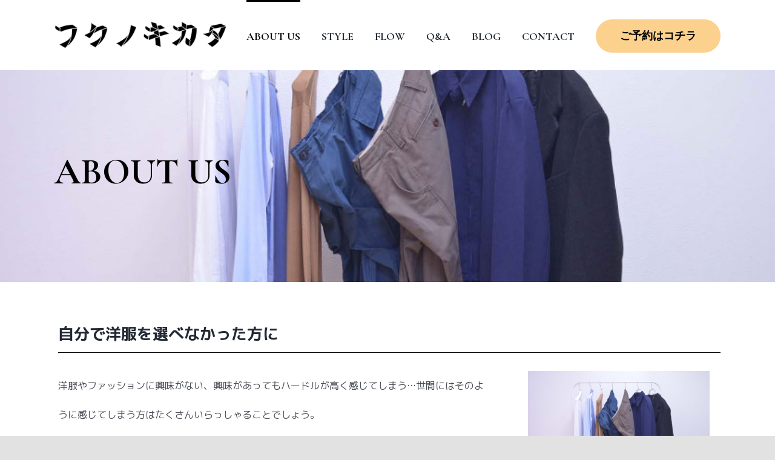

--- FILE ---
content_type: text/html; charset=UTF-8
request_url: https://fukunokikata.com/about/
body_size: 15219
content:
<!DOCTYPE html>
<html class="avada-html-layout-wide avada-html-header-position-top" lang="ja" prefix="og: http://ogp.me/ns# fb: http://ogp.me/ns/fb#">
<head>
		<!-- Google Tag Manager -->
<script>(function(w,d,s,l,i){w[l]=w[l]||[];w[l].push({'gtm.start':
new Date().getTime(),event:'gtm.js'});var f=d.getElementsByTagName(s)[0],
j=d.createElement(s),dl=l!='dataLayer'?'&l='+l:'';j.async=true;j.src=
'https://www.googletagmanager.com/gtm.js?id='+i+dl;f.parentNode.insertBefore(j,f);
})(window,document,'script','dataLayer','GTM-PBZ3FG3');</script>
<!-- End Google Tag Manager -->
	<meta http-equiv="X-UA-Compatible" content="IE=edge" />
	<meta http-equiv="Content-Type" content="text/html; charset=utf-8"/>
	<meta name="viewport" content="width=device-width, initial-scale=1, maximum-scale=1" />
	<meta name='robots' content='index, follow, max-image-preview:large, max-snippet:-1, max-video-preview:-1' />
	<style>img:is([sizes="auto" i], [sizes^="auto," i]) { contain-intrinsic-size: 3000px 1500px }</style>
	
	<!-- This site is optimized with the Yoast SEO plugin v26.5 - https://yoast.com/wordpress/plugins/seo/ -->
	<title>ABOUT US - フクノキカタ</title>
	<link rel="canonical" href="https://fukunokikata.com/about/" />
	<meta property="og:locale" content="ja_JP" />
	<meta property="og:type" content="article" />
	<meta property="og:title" content="ABOUT US - フクノキカタ" />
	<meta property="og:url" content="https://fukunokikata.com/about/" />
	<meta property="og:site_name" content="フクノキカタ" />
	<meta property="article:modified_time" content="2023-09-29T08:17:56+00:00" />
	<meta name="twitter:card" content="summary_large_image" />
	<meta name="twitter:label1" content="推定読み取り時間" />
	<meta name="twitter:data1" content="112分" />
	<script type="application/ld+json" class="yoast-schema-graph">{"@context":"https://schema.org","@graph":[{"@type":"WebPage","@id":"https://fukunokikata.com/about/","url":"https://fukunokikata.com/about/","name":"ABOUT US - フクノキカタ","isPartOf":{"@id":"https://fukunokikata.com/#website"},"datePublished":"2022-06-01T10:24:56+00:00","dateModified":"2023-09-29T08:17:56+00:00","breadcrumb":{"@id":"https://fukunokikata.com/about/#breadcrumb"},"inLanguage":"ja","potentialAction":[{"@type":"ReadAction","target":["https://fukunokikata.com/about/"]}]},{"@type":"BreadcrumbList","@id":"https://fukunokikata.com/about/#breadcrumb","itemListElement":[{"@type":"ListItem","position":1,"name":"ホーム","item":"https://fukunokikata.com/"},{"@type":"ListItem","position":2,"name":"ABOUT US"}]},{"@type":"WebSite","@id":"https://fukunokikata.com/#website","url":"https://fukunokikata.com/","name":"フクノキカタ","description":"","potentialAction":[{"@type":"SearchAction","target":{"@type":"EntryPoint","urlTemplate":"https://fukunokikata.com/?s={search_term_string}"},"query-input":{"@type":"PropertyValueSpecification","valueRequired":true,"valueName":"search_term_string"}}],"inLanguage":"ja"}]}</script>
	<!-- / Yoast SEO plugin. -->


<link rel="alternate" type="application/rss+xml" title="フクノキカタ &raquo; フィード" href="https://fukunokikata.com/feed/" />
<link rel="alternate" type="application/rss+xml" title="フクノキカタ &raquo; コメントフィード" href="https://fukunokikata.com/comments/feed/" />
		
		
		
		
		
		
		<meta property="og:title" content="ABOUT US"/>
		<meta property="og:type" content="article"/>
		<meta property="og:url" content="https://fukunokikata.com/about/"/>
		<meta property="og:site_name" content="フクノキカタ"/>
		<meta property="og:description" content="自分で洋服を選べなかった方に   洋服やファッションに興味がない、興味があってもハードルが高く感じてしまう…世間にはそのように感じてしまう方はたくさんいらっしゃることでしょう。服を着合わせることの楽しさや、身嗜みを意識することの大切さ、恰好が変わることで周りの人々からの印象ががらりと変わるということを、多くの方に体感して欲しいという思いからこのサービスは始まりました。”年齢を加味して服装をちゃんとしたい”、”自信が無くて服を買いに行く服がない”、”脱オタをしてみたい”、”相手にいい印象を持ってもらいたい”、”婚活や恋活のためにも恰好を良くしたい”、 ふとしたきっかけから身だしなみに意識を持つことはあると思います。その想いはとても素晴らしいことです。「けれども服装ってどうしたらいいんだろう…」と思い詰めてしまいませんか？せっかく自分から変化をしようと心がけたのに、スタートがきれない…という皆さまをサポートするのが本サービスの根っこです。洋服に興味を持って頂くためのきっかけ作りとして、トータルコーディネートサービス「フクノキカタ」は、皆さまの背中を押させていただきます。    普段の生活習慣、趣味、お出掛け先、体型や性格面をカウンセリングし、様々なシチュエーションに応じた「その人にとっての最適な服装」をご提案します。 例えば、スポーツが趣味の方に評判が良いからといってジャケットを勧めても、カッチリとし過ぎて着にくく感じてしまうことあります。着用するサイズ選び、色の合わせ方などなど、ファッションは奥深くそして自由だからこそ、正解というものがありません。「フクノキカタ」では豊富な知識と経験を持ったスタッフによる「お客様にとって必要な洋服」を選定しお届けします。最低でも３パターン以上のコーディネートをご用意しますので、同じ格好ばかりにならず、1シーズンの季節を十分に楽しんで頂ける豊富なアイテム数をご提供します。”洋服は高い”、”自分にはセンスがないからオシャレになれない”、”自分が服を選んだところで何も変わらない…”、 そんな洋服やファッションに対しての先入観と不安を打ち破る、画期的なトータルコーディネートサービスを是非お試しください。    「カッコイイ」ではなく「恰好が良い」ということ  身だしなみが整っていない人ほど世間では浮いてしまい悪目立ちしてしまう、ということにお気づきでしょうか。「恰好」とは第一印象の大半を占めます。自分なりの服の着合わせのスタイルが確立できている人はオシャレではなくてもナチュラルに溶け込んでいます。しかし、極端なファッションと同時に、全くに無頓着な服装というのは、ナチュラルではないために、目立ってしまうのです。派手な服装だけでなく、粗雑な恰好も同様に意識が向くものです。それらはあまりポジティブな評価ではありません。粗野な服装には清潔感が欠如しがちだからです。フクノキカタでは、サービスを受けて頂いた方をオシャレにするのではなく、無理なく自然に着れる服装をご用意いたします。「カッコ良くなる：必要はありません。「恰好を良く」していきましょう。     STAFF PROFILE       後藤 和音/KAZUTO GOTOセレクトショップ温故知新のオーナー兼フクノキカタ代表。ファッション市場では着られていない洋服達が溢れる程に存在しています。その中にはファストファッションと呼ばれる安価な衣類だけでなく、流行によって手放されてしまったものづくりの背景を感じさせる洋服が次々と市場に流通しています。その洋服達に再び活躍の場を設けられたら...という想いからフクノキカタを立ち上げました。身だしなみを整えることで他からの印象も変わるだけでなく、自信へもつながることが出来、そして洋服を着合わせる楽しさを多くの方に共感していただきたいと思います。   菅原 昌樹/MASAKI SUGAWARAX（旧Twitter）やThreads、Instagramの各SNSを通じてファッションの初心者へ向けたコーディネートのハウツーやファッションのルーツなどを発信しているファッションブロガー。年齢を問わず着まわしやすいシンプルなスタイリングから、アメリカ・ヨーロッパカジュアルといった入りやすいコーディネートを提案、提供します。自身が洋服の楽しさを知れたことでファッションの奥深さと自分への自信が持てるようになった経験を、より多くの人に分かち合いたいという想いからフクノキカタにてコーディネーターを担当。当サービスから洋服の楽しさを感じてもらえる方が少しでも増えて頂けるよう向き合わさせていただきます。"/>

									<meta property="og:image" content="https://fukunokikata.com/wp/wp-content/uploads/2022/06/logo.png"/>
							<script type="text/javascript">
/* <![CDATA[ */
window._wpemojiSettings = {"baseUrl":"https:\/\/s.w.org\/images\/core\/emoji\/16.0.1\/72x72\/","ext":".png","svgUrl":"https:\/\/s.w.org\/images\/core\/emoji\/16.0.1\/svg\/","svgExt":".svg","source":{"concatemoji":"https:\/\/fukunokikata.com\/wp\/wp-includes\/js\/wp-emoji-release.min.js?ver=6.8.3"}};
/*! This file is auto-generated */
!function(s,n){var o,i,e;function c(e){try{var t={supportTests:e,timestamp:(new Date).valueOf()};sessionStorage.setItem(o,JSON.stringify(t))}catch(e){}}function p(e,t,n){e.clearRect(0,0,e.canvas.width,e.canvas.height),e.fillText(t,0,0);var t=new Uint32Array(e.getImageData(0,0,e.canvas.width,e.canvas.height).data),a=(e.clearRect(0,0,e.canvas.width,e.canvas.height),e.fillText(n,0,0),new Uint32Array(e.getImageData(0,0,e.canvas.width,e.canvas.height).data));return t.every(function(e,t){return e===a[t]})}function u(e,t){e.clearRect(0,0,e.canvas.width,e.canvas.height),e.fillText(t,0,0);for(var n=e.getImageData(16,16,1,1),a=0;a<n.data.length;a++)if(0!==n.data[a])return!1;return!0}function f(e,t,n,a){switch(t){case"flag":return n(e,"\ud83c\udff3\ufe0f\u200d\u26a7\ufe0f","\ud83c\udff3\ufe0f\u200b\u26a7\ufe0f")?!1:!n(e,"\ud83c\udde8\ud83c\uddf6","\ud83c\udde8\u200b\ud83c\uddf6")&&!n(e,"\ud83c\udff4\udb40\udc67\udb40\udc62\udb40\udc65\udb40\udc6e\udb40\udc67\udb40\udc7f","\ud83c\udff4\u200b\udb40\udc67\u200b\udb40\udc62\u200b\udb40\udc65\u200b\udb40\udc6e\u200b\udb40\udc67\u200b\udb40\udc7f");case"emoji":return!a(e,"\ud83e\udedf")}return!1}function g(e,t,n,a){var r="undefined"!=typeof WorkerGlobalScope&&self instanceof WorkerGlobalScope?new OffscreenCanvas(300,150):s.createElement("canvas"),o=r.getContext("2d",{willReadFrequently:!0}),i=(o.textBaseline="top",o.font="600 32px Arial",{});return e.forEach(function(e){i[e]=t(o,e,n,a)}),i}function t(e){var t=s.createElement("script");t.src=e,t.defer=!0,s.head.appendChild(t)}"undefined"!=typeof Promise&&(o="wpEmojiSettingsSupports",i=["flag","emoji"],n.supports={everything:!0,everythingExceptFlag:!0},e=new Promise(function(e){s.addEventListener("DOMContentLoaded",e,{once:!0})}),new Promise(function(t){var n=function(){try{var e=JSON.parse(sessionStorage.getItem(o));if("object"==typeof e&&"number"==typeof e.timestamp&&(new Date).valueOf()<e.timestamp+604800&&"object"==typeof e.supportTests)return e.supportTests}catch(e){}return null}();if(!n){if("undefined"!=typeof Worker&&"undefined"!=typeof OffscreenCanvas&&"undefined"!=typeof URL&&URL.createObjectURL&&"undefined"!=typeof Blob)try{var e="postMessage("+g.toString()+"("+[JSON.stringify(i),f.toString(),p.toString(),u.toString()].join(",")+"));",a=new Blob([e],{type:"text/javascript"}),r=new Worker(URL.createObjectURL(a),{name:"wpTestEmojiSupports"});return void(r.onmessage=function(e){c(n=e.data),r.terminate(),t(n)})}catch(e){}c(n=g(i,f,p,u))}t(n)}).then(function(e){for(var t in e)n.supports[t]=e[t],n.supports.everything=n.supports.everything&&n.supports[t],"flag"!==t&&(n.supports.everythingExceptFlag=n.supports.everythingExceptFlag&&n.supports[t]);n.supports.everythingExceptFlag=n.supports.everythingExceptFlag&&!n.supports.flag,n.DOMReady=!1,n.readyCallback=function(){n.DOMReady=!0}}).then(function(){return e}).then(function(){var e;n.supports.everything||(n.readyCallback(),(e=n.source||{}).concatemoji?t(e.concatemoji):e.wpemoji&&e.twemoji&&(t(e.twemoji),t(e.wpemoji)))}))}((window,document),window._wpemojiSettings);
/* ]]> */
</script>
<style id='wp-emoji-styles-inline-css' type='text/css'>

	img.wp-smiley, img.emoji {
		display: inline !important;
		border: none !important;
		box-shadow: none !important;
		height: 1em !important;
		width: 1em !important;
		margin: 0 0.07em !important;
		vertical-align: -0.1em !important;
		background: none !important;
		padding: 0 !important;
	}
</style>
<link rel='stylesheet' id='avada-stylesheet-css' href='https://fukunokikata.com/wp/wp-content/themes/Avada/assets/css/style.min.css?ver=7.1.1' type='text/css' media='all' />
<link rel='stylesheet' id='child-style-css' href='https://fukunokikata.com/wp/wp-content/themes/Avada-Child-Theme/style.css?ver=6.8.3' type='text/css' media='all' />
<!--[if IE]>
<link rel='stylesheet' id='avada-IE-css' href='https://fukunokikata.com/wp/wp-content/themes/Avada/assets/css/ie.min.css?ver=7.1.1' type='text/css' media='all' />
<style id='avada-IE-inline-css' type='text/css'>
.avada-select-parent .select-arrow{background-color:#ffffff}
.select-arrow{background-color:#ffffff}
</style>
<![endif]-->
<link rel='stylesheet' id='fusion-dynamic-css-css' href='https://fukunokikata.com/wp/wp-content/uploads/fusion-styles/601c528f9a6d22b46227e0f37860507c.min.css?ver=3.1.1' type='text/css' media='all' />
<script type="text/javascript" src="https://fukunokikata.com/wp/wp-includes/js/jquery/jquery.min.js?ver=3.7.1" id="jquery-core-js"></script>
<script type="text/javascript" src="https://fukunokikata.com/wp/wp-includes/js/jquery/jquery-migrate.min.js?ver=3.4.1" id="jquery-migrate-js"></script>
<link rel="https://api.w.org/" href="https://fukunokikata.com/wp-json/" /><link rel="alternate" title="JSON" type="application/json" href="https://fukunokikata.com/wp-json/wp/v2/pages/7" /><link rel="EditURI" type="application/rsd+xml" title="RSD" href="https://fukunokikata.com/wp/xmlrpc.php?rsd" />
<meta name="generator" content="WordPress 6.8.3" />
<link rel='shortlink' href='https://fukunokikata.com/?p=7' />
<link rel="alternate" title="oEmbed (JSON)" type="application/json+oembed" href="https://fukunokikata.com/wp-json/oembed/1.0/embed?url=https%3A%2F%2Ffukunokikata.com%2Fabout%2F" />
<link rel="alternate" title="oEmbed (XML)" type="text/xml+oembed" href="https://fukunokikata.com/wp-json/oembed/1.0/embed?url=https%3A%2F%2Ffukunokikata.com%2Fabout%2F&#038;format=xml" />
<style type="text/css" id="css-fb-visibility">@media screen and (max-width: 640px){body:not(.fusion-builder-ui-wireframe) .fusion-no-small-visibility{display:none !important;}body:not(.fusion-builder-ui-wireframe) .sm-text-align-center{text-align:center !important;}body:not(.fusion-builder-ui-wireframe) .sm-text-align-left{text-align:left !important;}body:not(.fusion-builder-ui-wireframe) .sm-text-align-right{text-align:right !important;}body:not(.fusion-builder-ui-wireframe) .fusion-absolute-position-small{position:absolute;top:auto;width:100%;}}@media screen and (min-width: 641px) and (max-width: 1024px){body:not(.fusion-builder-ui-wireframe) .fusion-no-medium-visibility{display:none !important;}body:not(.fusion-builder-ui-wireframe) .md-text-align-center{text-align:center !important;}body:not(.fusion-builder-ui-wireframe) .md-text-align-left{text-align:left !important;}body:not(.fusion-builder-ui-wireframe) .md-text-align-right{text-align:right !important;}body:not(.fusion-builder-ui-wireframe) .fusion-absolute-position-medium{position:absolute;top:auto;width:100%;}}@media screen and (min-width: 1025px){body:not(.fusion-builder-ui-wireframe) .fusion-no-large-visibility{display:none !important;}body:not(.fusion-builder-ui-wireframe) .lg-text-align-center{text-align:center !important;}body:not(.fusion-builder-ui-wireframe) .lg-text-align-left{text-align:left !important;}body:not(.fusion-builder-ui-wireframe) .lg-text-align-right{text-align:right !important;}body:not(.fusion-builder-ui-wireframe) .fusion-absolute-position-large{position:absolute;top:auto;width:100%;}}</style>		<script type="text/javascript">
			var doc = document.documentElement;
			doc.setAttribute( 'data-useragent', navigator.userAgent );
		</script>
		
	<link rel="preconnect" href="https://fonts.googleapis.com">
<link rel="preconnect" href="https://fonts.gstatic.com" crossorigin>
<link href="https://fonts.googleapis.com/css2?family=Cormorant+Garamond:wght@700&family=M+PLUS+1p:wght@400;700&display=swap" rel="stylesheet">
</head>

<body class="wp-singular page-template-default page page-id-7 wp-theme-Avada wp-child-theme-Avada-Child-Theme fusion-image-hovers fusion-pagination-sizing fusion-button_size-large fusion-button_type-flat fusion-button_span-no avada-image-rollover-circle-yes avada-image-rollover-yes avada-image-rollover-direction-left fusion-body ltr fusion-sticky-header no-mobile-slidingbar no-mobile-totop avada-has-rev-slider-styles fusion-disable-outline fusion-sub-menu-fade mobile-logo-pos-left layout-wide-mode avada-has-boxed-modal-shadow- layout-scroll-offset-full avada-has-zero-margin-offset-top fusion-top-header menu-text-align-center mobile-menu-design-flyout fusion-show-pagination-text fusion-header-layout-v1 avada-responsive avada-footer-fx-none avada-menu-highlight-style-bar fusion-search-form-clean fusion-main-menu-search-overlay fusion-avatar-circle avada-sticky-shrinkage avada-dropdown-styles avada-blog-layout-large avada-blog-archive-layout-large avada-header-shadow-no avada-menu-icon-position-left avada-has-megamenu-shadow avada-has-pagetitle-100-width avada-has-pagetitle-bg-full avada-has-breadcrumb-mobile-hidden avada-has-titlebar-hide avada-header-border-color-full-transparent avada-has-pagination-width_height avada-flyout-menu-direction-fade avada-ec-views-v1" >
	<!-- Google Tag Manager (noscript) -->
<noscript><iframe src="https://www.googletagmanager.com/ns.html?id=GTM-PBZ3FG3"
height="0" width="0" style="display:none;visibility:hidden"></iframe></noscript>
<!-- End Google Tag Manager (noscript) -->
		<a class="skip-link screen-reader-text" href="#content">Skip to content</a>

	<div id="boxed-wrapper">
		<div class="fusion-sides-frame"></div>
		<div id="wrapper" class="fusion-wrapper">
			<div id="home" style="position:relative;top:-1px;"></div>
			
				
			<header class="fusion-header-wrapper">
				<div class="fusion-header-v1 fusion-logo-alignment fusion-logo-left fusion-sticky-menu- fusion-sticky-logo- fusion-mobile-logo-  fusion-mobile-menu-design-flyout fusion-header-has-flyout-menu">
					<div class="fusion-header-sticky-height"></div>
<div class="fusion-header">
	<div class="fusion-row">
					<div class="fusion-header-has-flyout-menu-content">
					<div class="fusion-logo" data-margin-top="36px" data-margin-bottom="36px" data-margin-left="0px" data-margin-right="0px">
			<a class="fusion-logo-link"  href="https://fukunokikata.com/" >

						<!-- standard logo -->
			<img src="https://fukunokikata.com/wp/wp-content/uploads/2022/06/logo.png" srcset="https://fukunokikata.com/wp/wp-content/uploads/2022/06/logo.png 1x" width="284" height="44" alt="フクノキカタ ロゴ" data-retina_logo_url="" class="fusion-standard-logo" />

			
					</a>
		</div>		<nav class="fusion-main-menu" aria-label="Main Menu"><div class="fusion-overlay-search">		<form role="search" class="searchform fusion-search-form  fusion-search-form-clean" method="get" action="https://fukunokikata.com/">
			<div class="fusion-search-form-content">

				
				<div class="fusion-search-field search-field">
					<label><span class="screen-reader-text">検索 …</span>
													<input type="search" value="" name="s" class="s" placeholder="検索..." required aria-required="true" aria-label="検索..."/>
											</label>
				</div>
				<div class="fusion-search-button search-button">
					<input type="submit" class="fusion-search-submit searchsubmit" aria-label="検索" value="&#xf002;" />
									</div>

				
			</div>


			
		</form>
		<div class="fusion-search-spacer"></div><a href="#" role="button" aria-label="Close Search" class="fusion-close-search"></a></div><ul id="menu-1" class="fusion-menu"><li  id="menu-item-23"  class="menu-item menu-item-type-post_type menu-item-object-page current-menu-item page_item page-item-7 current_page_item menu-item-23"  data-item-id="23"><a  href="https://fukunokikata.com/about/" class="fusion-bar-highlight"><span class="menu-text">ABOUT US</span></a></li><li  id="menu-item-21"  class="menu-item menu-item-type-post_type menu-item-object-page menu-item-21"  data-item-id="21"><a  href="https://fukunokikata.com/style/" class="fusion-bar-highlight"><span class="menu-text">STYLE</span></a></li><li  id="menu-item-20"  class="menu-item menu-item-type-post_type menu-item-object-page menu-item-20"  data-item-id="20"><a  href="https://fukunokikata.com/flow/" class="fusion-bar-highlight"><span class="menu-text">FLOW</span></a></li><li  id="menu-item-22"  class="menu-item menu-item-type-post_type menu-item-object-page menu-item-22"  data-item-id="22"><a  href="https://fukunokikata.com/qa/" class="fusion-bar-highlight"><span class="menu-text">Q&#038;A</span></a></li><li  id="menu-item-216"  class="menu-item menu-item-type-post_type menu-item-object-page menu-item-216"  data-item-id="216"><a  href="https://fukunokikata.com/blog/" class="fusion-bar-highlight"><span class="menu-text">BLOG</span></a></li><li  id="menu-item-19"  class="menu-item menu-item-type-post_type menu-item-object-page menu-item-19"  data-item-id="19"><a  href="https://fukunokikata.com/contact/" class="fusion-bar-highlight"><span class="menu-text">CONTACT</span></a></li><li  id="menu-item-41"  class="menu-item menu-item-type-post_type menu-item-object-page menu-item-41 fusion-menu-item-button"  data-item-id="41"><a  href="https://fukunokikata.com/reservation/" class="fusion-bar-highlight"><span class="menu-text fusion-button button-default button-large">ご予約はコチラ</span></a></li></ul></nav><div class="fusion-mobile-navigation"><ul id="menu-2" class="fusion-mobile-menu"><li   class="menu-item menu-item-type-post_type menu-item-object-page current-menu-item page_item page-item-7 current_page_item menu-item-23"  data-item-id="23"><a  href="https://fukunokikata.com/about/" class="fusion-bar-highlight"><span class="menu-text">ABOUT US</span></a></li><li   class="menu-item menu-item-type-post_type menu-item-object-page menu-item-21"  data-item-id="21"><a  href="https://fukunokikata.com/style/" class="fusion-bar-highlight"><span class="menu-text">STYLE</span></a></li><li   class="menu-item menu-item-type-post_type menu-item-object-page menu-item-20"  data-item-id="20"><a  href="https://fukunokikata.com/flow/" class="fusion-bar-highlight"><span class="menu-text">FLOW</span></a></li><li   class="menu-item menu-item-type-post_type menu-item-object-page menu-item-22"  data-item-id="22"><a  href="https://fukunokikata.com/qa/" class="fusion-bar-highlight"><span class="menu-text">Q&#038;A</span></a></li><li   class="menu-item menu-item-type-post_type menu-item-object-page menu-item-216"  data-item-id="216"><a  href="https://fukunokikata.com/blog/" class="fusion-bar-highlight"><span class="menu-text">BLOG</span></a></li><li   class="menu-item menu-item-type-post_type menu-item-object-page menu-item-19"  data-item-id="19"><a  href="https://fukunokikata.com/contact/" class="fusion-bar-highlight"><span class="menu-text">CONTACT</span></a></li><li   class="menu-item menu-item-type-post_type menu-item-object-page menu-item-41 fusion-menu-item-button"  data-item-id="41"><a  href="https://fukunokikata.com/reservation/" class="fusion-bar-highlight"><span class="menu-text fusion-button button-default button-large">ご予約はコチラ</span></a></li></ul></div><div class="fusion-flyout-menu-icons fusion-flyout-mobile-menu-icons">
	
	
	
				<a class="fusion-flyout-menu-toggle" aria-hidden="true" aria-label="Toggle Menu" href="#">
			<div class="fusion-toggle-icon-line"></div>
			<div class="fusion-toggle-icon-line"></div>
			<div class="fusion-toggle-icon-line"></div>
		</a>
	</div>


<div class="fusion-flyout-menu-bg"></div>

<nav class="fusion-mobile-nav-holder fusion-flyout-menu fusion-flyout-mobile-menu" aria-label="Main Menu Mobile"></nav>

							</div>
			</div>
</div>
				</div>
				<div class="fusion-clearfix"></div>
			</header>
							
				
		<div id="sliders-container">
			<div id="fusion-slider-5" data-id="5" class="fusion-slider-container fusion-slider-7 full-width-slider-container" style="height:350px;max-width:100%;">
	<style type="text/css">
		#fusion-slider-5 .flex-direction-nav a {width:63px;height:63px;line-height:63px;font-size:25px;}	</style>
	<div class="fusion-slider-loading">Loading...</div>
		<div class="tfs-slider flexslider main-flex full-width-slider" style="max-width:100%;--typography_sensitivity:1;" data-slider_width="100%" data-slider_height="350px" data-slider_content_width="" data-full_screen="0" data-parallax="0" data-slider_indicator="" data-slider_indicator_color="#ffffff" data-nav_arrows="0" data-nav_arrow_size="25px" data-nav_box_width="63px" data-nav_box_height="63px" data-slideshow_speed="7000" data-loop="0" data-autoplay="1" data-orderby="date" data-order="DESC" data-animation="fade" data-animation_speed="600" data-typo_sensitivity="1" data-typo_factor="1.5" >
		<ul class="slides" style="max-width:100%;">
															<li class="slide-id-56" data-mute="yes" data-loop="yes" data-autoplay="yes">
					<div class="slide-content-container slide-content-left" style="display: none;">
						<div class="slide-content" style="">
															<div class="heading ">
									<div class="fusion-title-sc-wrapper" style="">
										<style type="text/css"></style><div class="fusion-title title fusion-title-1 fusion-sep-none fusion-title-text fusion-title-size-one" style="margin-top:0px;margin-bottom:0px;"><h1 class="title-heading-left" style="margin:0;color:#000000;font-size:60px;line-height:80px;">ABOUT US</h1></div>									</div>
								</div>
																													<div class="buttons" >
																										</div>
													</div>
					</div>
																									<div class="background background-image" style="background-image: url(https://fukunokikata.com/wp/wp-content/uploads/2022/06/fv2.jpg);max-width:100%;height:350px;filter: progid:DXImageTransform.Microsoft.AlphaImageLoader(src='https://fukunokikata.com/wp/wp-content/uploads/2022/06/fv2.jpg', sizingMethod='scale');" data-imgwidth="833">
																							</div>
				</li>
					</ul>
	</div>
</div>
		</div>
				
				
			
			
						<main id="main" class="clearfix ">
				<div class="fusion-row" style="">
<section id="content" style="width: 100%;">
					<div id="post-7" class="post-7 page type-page status-publish hentry">
			<span class="entry-title rich-snippet-hidden">ABOUT US</span><span class="vcard rich-snippet-hidden"><span class="fn"><a href="https://fukunokikata.com/author/admin/" title="フクノキカタ の投稿" rel="author">フクノキカタ</a></span></span><span class="updated rich-snippet-hidden">2023-09-29T17:17:56+09:00</span>
			
			<div class="post-content">
				<div class="fusion-fullwidth fullwidth-box fusion-builder-row-1 fusion-flex-container nonhundred-percent-fullwidth non-hundred-percent-height-scrolling" style="background-color: rgba(255,255,255,0);background-position: center center;background-repeat: no-repeat;border-width: 0px 0px 0px 0px;border-color:#e2e2e2;border-style:solid;" ><div class="fusion-builder-row fusion-row fusion-flex-align-items-flex-start" style="max-width:1144px;margin-left: calc(-4% / 2 );margin-right: calc(-4% / 2 );"><div class="fusion-layout-column fusion_builder_column fusion-builder-column-0 fusion_builder_column_1_1 1_1 fusion-flex-column"><div class="fusion-column-wrapper fusion-flex-justify-content-flex-start fusion-content-layout-column" style="background-position:left top;background-repeat:no-repeat;-webkit-background-size:cover;-moz-background-size:cover;-o-background-size:cover;background-size:cover;padding: 0px 0px 0px 0px;"><style type="text/css">@media only screen and (max-width:1024px) {.fusion-title.fusion-title-2{margin-top:10px!important;margin-bottom:15px!important;}}@media only screen and (max-width:640px) {.fusion-title.fusion-title-2{margin-top:10px!important;margin-bottom:10px!important;}}</style><div class="fusion-title title fusion-title-2 fusion-sep-none fusion-title-text fusion-title-size-two" style="font-size:26px;margin-top:10px;margin-bottom:15px;"><h2 class="title-heading-left" style="margin:0;font-size:1em;">自分で洋服を選べなかった方に</h2></div><div class="fusion-separator fusion-full-width-sep" style="align-self: center;margin-left: auto;margin-right: auto;margin-bottom:10px;width:100%;"><div class="fusion-separator-border sep-single sep-solid" style="border-color:#000000;border-top-width:1px;"></div></div></div></div><style type="text/css">.fusion-body .fusion-builder-column-0{width:100% !important;margin-top : 0px;margin-bottom : 20px;}.fusion-builder-column-0 > .fusion-column-wrapper {padding-top : 0px !important;padding-right : 0px !important;margin-right : 1.92%;padding-bottom : 0px !important;padding-left : 0px !important;margin-left : 1.92%;}@media only screen and (max-width:1024px) {.fusion-body .fusion-builder-column-0{width:100% !important;order : 0;}.fusion-builder-column-0 > .fusion-column-wrapper {margin-right : 1.92%;margin-left : 1.92%;}}@media only screen and (max-width:640px) {.fusion-body .fusion-builder-column-0{width:100% !important;order : 0;}.fusion-builder-column-0 > .fusion-column-wrapper {margin-right : 1.92%;margin-left : 1.92%;}}</style><div class="fusion-layout-column fusion_builder_column fusion-builder-column-1 fusion_builder_column_2_3 2_3 fusion-flex-column"><div class="fusion-column-wrapper fusion-flex-justify-content-flex-start fusion-content-layout-column" style="background-position:left top;background-repeat:no-repeat;-webkit-background-size:cover;-moz-background-size:cover;-o-background-size:cover;background-size:cover;padding: 0px 0px 0px 0px;"><div class="fusion-text fusion-text-1" style="font-size:16px;line-height:3;"><p>洋服やファッションに興味がない、興味があってもハードルが高く感じてしまう…世間にはそのように感じてしまう方はたくさんいらっしゃることでしょう。<br />服を着合わせることの楽しさや、身嗜みを意識することの大切さ、恰好が変わることで周りの人々からの印象ががらりと変わるということを、多くの方に体感して欲しいという思いからこのサービスは始まりました。</p>
<p>”年齢を加味して服装をちゃんとしたい”、”自信が無くて服を買いに行く服がない”、”脱オタをしてみたい”、”相手にいい印象を持ってもらいたい”、”婚活や恋活のためにも恰好を良くしたい”、 ふとしたきっかけから身だしなみに意識を持つことはあると思います。その想いはとても素晴らしいことです。<br />「けれども服装ってどうしたらいいんだろう…」と思い詰めてしまいませんか？<br />せっかく自分から変化をしようと心がけたのに、スタートがきれない…という皆さまをサポートするのが本サービスの根っこです。</p>
<p>洋服に興味を持って頂くためのきっかけ作りとして、トータルコーディネートサービス「フクノキカタ」は、皆さまの背中を押させていただきます。</p>
</div></div></div><style type="text/css">.fusion-body .fusion-builder-column-1{width:66.666666666667% !important;margin-top : 0px;margin-bottom : 20px;}.fusion-builder-column-1 > .fusion-column-wrapper {padding-top : 0px !important;padding-right : 0px !important;margin-right : 2.88%;padding-bottom : 0px !important;padding-left : 0px !important;margin-left : 2.88%;}@media only screen and (max-width:1024px) {.fusion-body .fusion-builder-column-1{width:66.666666666667% !important;order : 0;}.fusion-builder-column-1 > .fusion-column-wrapper {margin-right : 2.88%;margin-left : 2.88%;}}@media only screen and (max-width:640px) {.fusion-body .fusion-builder-column-1{width:100% !important;order : 0;}.fusion-builder-column-1 > .fusion-column-wrapper {margin-right : 1.92%;margin-left : 1.92%;}}</style><div class="fusion-layout-column fusion_builder_column fusion-builder-column-2 fusion_builder_column_1_3 1_3 fusion-flex-column"><div class="fusion-column-wrapper fusion-flex-justify-content-flex-start fusion-content-layout-column" style="background-position:left top;background-repeat:no-repeat;-webkit-background-size:cover;-moz-background-size:cover;-o-background-size:cover;background-size:cover;padding: 0px 0px 0px 0px;"><div style="text-align:center;"><span class=" fusion-imageframe imageframe-none imageframe-1 hover-type-none"><img fetchpriority="high" decoding="async" width="300" height="202" title="n1" src="https://fukunokikata.com/wp/wp-content/uploads/2022/06/n1-300x202.png" class="img-responsive wp-image-142" srcset="https://fukunokikata.com/wp/wp-content/uploads/2022/06/n1-200x135.png 200w, https://fukunokikata.com/wp/wp-content/uploads/2022/06/n1-400x270.png 400w, https://fukunokikata.com/wp/wp-content/uploads/2022/06/n1-600x405.png 600w, https://fukunokikata.com/wp/wp-content/uploads/2022/06/n1-800x540.png 800w, https://fukunokikata.com/wp/wp-content/uploads/2022/06/n1.png 833w" sizes="(max-width: 640px) 100vw, 400px" /></span></div></div></div><style type="text/css">.fusion-body .fusion-builder-column-2{width:33.333333333333% !important;margin-top : 0px;margin-bottom : 20px;}.fusion-builder-column-2 > .fusion-column-wrapper {padding-top : 0px !important;padding-right : 0px !important;margin-right : 5.76%;padding-bottom : 0px !important;padding-left : 0px !important;margin-left : 5.76%;}@media only screen and (max-width:1024px) {.fusion-body .fusion-builder-column-2{width:33.333333333333% !important;order : 0;}.fusion-builder-column-2 > .fusion-column-wrapper {margin-right : 5.76%;margin-left : 5.76%;}}@media only screen and (max-width:640px) {.fusion-body .fusion-builder-column-2{width:100% !important;order : 0;}.fusion-builder-column-2 > .fusion-column-wrapper {margin-right : 1.92%;margin-left : 1.92%;}}</style><div class="fusion-layout-column fusion_builder_column fusion-builder-column-3 fusion_builder_column_1_3 1_3 fusion-flex-column"><div class="fusion-column-wrapper fusion-flex-justify-content-flex-start fusion-content-layout-column" style="background-position:left top;background-repeat:no-repeat;-webkit-background-size:cover;-moz-background-size:cover;-o-background-size:cover;background-size:cover;padding: 0px 0px 0px 0px;"><div style="text-align:center;"><span class=" fusion-imageframe imageframe-none imageframe-2 hover-type-none"><img decoding="async" width="300" height="202" title="n1" src="https://fukunokikata.com/wp/wp-content/uploads/2022/06/n1-300x202.png" class="img-responsive wp-image-142" srcset="https://fukunokikata.com/wp/wp-content/uploads/2022/06/n1-200x135.png 200w, https://fukunokikata.com/wp/wp-content/uploads/2022/06/n1-400x270.png 400w, https://fukunokikata.com/wp/wp-content/uploads/2022/06/n1-600x405.png 600w, https://fukunokikata.com/wp/wp-content/uploads/2022/06/n1-800x540.png 800w, https://fukunokikata.com/wp/wp-content/uploads/2022/06/n1.png 833w" sizes="(max-width: 640px) 100vw, 400px" /></span></div></div></div><style type="text/css">.fusion-body .fusion-builder-column-3{width:33.333333333333% !important;margin-top : 0px;margin-bottom : 20px;}.fusion-builder-column-3 > .fusion-column-wrapper {padding-top : 0px !important;padding-right : 0px !important;margin-right : 5.76%;padding-bottom : 0px !important;padding-left : 0px !important;margin-left : 5.76%;}@media only screen and (max-width:1024px) {.fusion-body .fusion-builder-column-3{width:33.333333333333% !important;order : 0;}.fusion-builder-column-3 > .fusion-column-wrapper {margin-right : 5.76%;margin-left : 5.76%;}}@media only screen and (max-width:640px) {.fusion-body .fusion-builder-column-3{width:100% !important;order : 0;}.fusion-builder-column-3 > .fusion-column-wrapper {margin-right : 1.92%;margin-left : 1.92%;}}</style><div class="fusion-layout-column fusion_builder_column fusion-builder-column-4 fusion_builder_column_2_3 2_3 fusion-flex-column"><div class="fusion-column-wrapper fusion-flex-justify-content-flex-start fusion-content-layout-column" style="background-position:left top;background-repeat:no-repeat;-webkit-background-size:cover;-moz-background-size:cover;-o-background-size:cover;background-size:cover;padding: 0px 0px 0px 0px;"><div class="fusion-text fusion-text-2" style="font-size:16px;line-height:3;"><p>普段の生活習慣、趣味、お出掛け先、体型や性格面をカウンセリングし、様々なシチュエーションに応じた「その人にとっての最適な服装」をご提案します。 <br />例えば、スポーツが趣味の方に評判が良いからといってジャケットを勧めても、カッチリとし過ぎて着にくく感じてしまうことあります。着用するサイズ選び、色の合わせ方などなど、ファッションは奥深くそして自由だからこそ、正解というものがありません。</p>
<p>「フクノキカタ」では豊富な知識と経験を持ったスタッフによる「お客様にとって必要な洋服」を選定しお届けします。最低でも３パターン以上のコーディネートをご用意しますので、同じ格好ばかりにならず、1シーズンの季節を十分に楽しんで頂ける豊富なアイテム数をご提供します。</p>
<p>”洋服は高い”、”自分にはセンスがないからオシャレになれない”、”自分が服を選んだところで何も変わらない…”、 そんな洋服やファッションに対しての先入観と不安を打ち破る、画期的なトータルコーディネートサービスを是非お試しください。</p>
</div></div></div><style type="text/css">.fusion-body .fusion-builder-column-4{width:66.666666666667% !important;margin-top : 0px;margin-bottom : 20px;}.fusion-builder-column-4 > .fusion-column-wrapper {padding-top : 0px !important;padding-right : 0px !important;margin-right : 2.88%;padding-bottom : 0px !important;padding-left : 0px !important;margin-left : 2.88%;}@media only screen and (max-width:1024px) {.fusion-body .fusion-builder-column-4{width:66.666666666667% !important;order : 0;}.fusion-builder-column-4 > .fusion-column-wrapper {margin-right : 2.88%;margin-left : 2.88%;}}@media only screen and (max-width:640px) {.fusion-body .fusion-builder-column-4{width:100% !important;order : 0;}.fusion-builder-column-4 > .fusion-column-wrapper {margin-right : 1.92%;margin-left : 1.92%;}}</style></div><style type="text/css">.fusion-body .fusion-flex-container.fusion-builder-row-1{ padding-top : 0px;margin-top : 0px;padding-right : 0px;padding-bottom : 0px;margin-bottom : 0px;padding-left : 6px;}</style></div><div class="fusion-fullwidth fullwidth-box fusion-builder-row-2 fusion-flex-container nonhundred-percent-fullwidth non-hundred-percent-height-scrolling" style="background-color: rgba(255,255,255,0);background-position: center center;background-repeat: no-repeat;border-width: 0px 0px 0px 0px;border-color:#e2e2e2;border-style:solid;" ><div class="fusion-builder-row fusion-row fusion-flex-align-items-flex-start" style="max-width:1144px;margin-left: calc(-4% / 2 );margin-right: calc(-4% / 2 );"><div class="fusion-layout-column fusion_builder_column fusion-builder-column-5 fusion_builder_column_1_2 1_2 fusion-flex-column"><div class="fusion-column-wrapper fusion-flex-justify-content-flex-start fusion-content-layout-column" style="background-position:left top;background-repeat:no-repeat;-webkit-background-size:cover;-moz-background-size:cover;-o-background-size:cover;background-size:cover;padding: 0px 0px 0px 0px;"><style type="text/css">@media only screen and (max-width:1024px) {.fusion-title.fusion-title-3{margin-top:10px!important;margin-bottom:15px!important;}}@media only screen and (max-width:640px) {.fusion-title.fusion-title-3{margin-top:10px!important;margin-bottom:10px!important;}}</style><div class="fusion-title title fusion-title-3 fusion-sep-none fusion-title-text fusion-title-size-two" style="font-size:26px;margin-top:10px;margin-bottom:15px;"><h2 class="title-heading-left" style="margin:0;font-size:1em;">「カッコイイ」ではなく「恰好が良い」ということ</h2></div><div class="fusion-separator fusion-full-width-sep" style="align-self: center;margin-left: auto;margin-right: auto;margin-bottom:20px;width:100%;"><div class="fusion-separator-border sep-single sep-solid" style="border-color:#000000;border-top-width:1px;"></div></div><div class="fusion-text fusion-text-3" style="font-size:16px;line-height:3;"><p>身だしなみが整っていない人ほど世間では浮いてしまい悪目立ちしてしまう、ということにお気づきでしょうか。</p>
<p>「恰好」とは第一印象の大半を占めます。自分なりの服の着合わせのスタイルが確立できている人はオシャレではなくてもナチュラルに溶け込んでいます。<br />しかし、極端なファッションと同時に、全くに無頓着な服装というのは、ナチュラルではないために、目立ってしまうのです。</p>
<p>派手な服装だけでなく、粗雑な恰好も同様に意識が向くものです。<br />それらはあまりポジティブな評価ではありません。粗野な服装には清潔感が欠如しがちだからです。</p>
<p>フクノキカタでは、サービスを受けて頂いた方をオシャレにするのではなく、無理なく自然に着れる服装をご用意いたします。<br />「カッコ良くなる：必要はありません。「恰好を良く」していきましょう。</p>
</div></div></div><style type="text/css">.fusion-body .fusion-builder-column-5{width:50% !important;margin-top : 0px;margin-bottom : 20px;}.fusion-builder-column-5 > .fusion-column-wrapper {padding-top : 0px !important;padding-right : 0px !important;margin-right : 3.84%;padding-bottom : 0px !important;padding-left : 0px !important;margin-left : 3.84%;}@media only screen and (max-width:1024px) {.fusion-body .fusion-builder-column-5{width:50% !important;order : 0;}.fusion-builder-column-5 > .fusion-column-wrapper {margin-right : 3.84%;margin-left : 3.84%;}}@media only screen and (max-width:640px) {.fusion-body .fusion-builder-column-5{width:100% !important;order : 0;}.fusion-builder-column-5 > .fusion-column-wrapper {margin-right : 1.92%;margin-left : 1.92%;}}</style><div class="fusion-layout-column fusion_builder_column fusion-builder-column-6 fusion_builder_column_1_2 1_2 fusion-flex-column"><div class="fusion-column-wrapper fusion-flex-justify-content-flex-start fusion-content-layout-column" style="background-position:left top;background-repeat:no-repeat;-webkit-background-size:cover;-moz-background-size:cover;-o-background-size:cover;background-size:cover;padding: 0px 0px 0px 0px;"><div style="text-align:center;"><span class=" fusion-imageframe imageframe-none imageframe-3 hover-type-none"><img decoding="async" width="802" height="531" title="DSC_0739" src="https://fukunokikata.com/wp/wp-content/uploads/2022/06/DSC_0739.png" class="img-responsive wp-image-280" srcset="https://fukunokikata.com/wp/wp-content/uploads/2022/06/DSC_0739-200x132.png 200w, https://fukunokikata.com/wp/wp-content/uploads/2022/06/DSC_0739-400x265.png 400w, https://fukunokikata.com/wp/wp-content/uploads/2022/06/DSC_0739-600x397.png 600w, https://fukunokikata.com/wp/wp-content/uploads/2022/06/DSC_0739-800x530.png 800w, https://fukunokikata.com/wp/wp-content/uploads/2022/06/DSC_0739.png 802w" sizes="(max-width: 640px) 100vw, 600px" /></span></div></div></div><style type="text/css">.fusion-body .fusion-builder-column-6{width:50% !important;margin-top : 0px;margin-bottom : 20px;}.fusion-builder-column-6 > .fusion-column-wrapper {padding-top : 0px !important;padding-right : 0px !important;margin-right : 3.84%;padding-bottom : 0px !important;padding-left : 0px !important;margin-left : 3.84%;}@media only screen and (max-width:1024px) {.fusion-body .fusion-builder-column-6{width:50% !important;order : 0;}.fusion-builder-column-6 > .fusion-column-wrapper {margin-right : 3.84%;margin-left : 3.84%;}}@media only screen and (max-width:640px) {.fusion-body .fusion-builder-column-6{width:100% !important;order : 0;}.fusion-builder-column-6 > .fusion-column-wrapper {margin-right : 1.92%;margin-left : 1.92%;}}</style></div><style type="text/css">.fusion-body .fusion-flex-container.fusion-builder-row-2{ padding-top : 0px;margin-top : 200px;padding-right : 0px;padding-bottom : 0px;margin-bottom : 0px;padding-left : 6px;}</style></div><div class="fusion-fullwidth fullwidth-box fusion-builder-row-3 fusion-flex-container nonhundred-percent-fullwidth non-hundred-percent-height-scrolling" style="background-color: rgba(255,255,255,0);background-position: center center;background-repeat: no-repeat;border-width: 0px 0px 0px 0px;border-color:#e2e2e2;border-style:solid;" ><div class="fusion-builder-row fusion-row fusion-flex-align-items-flex-start" style="max-width:1144px;margin-left: calc(-4% / 2 );margin-right: calc(-4% / 2 );"><div class="fusion-layout-column fusion_builder_column fusion-builder-column-7 fusion_builder_column_1_3 1_3 fusion-flex-column"><div class="fusion-column-wrapper fusion-flex-justify-content-flex-start fusion-content-layout-column" style="background-position:left top;background-repeat:no-repeat;-webkit-background-size:cover;-moz-background-size:cover;-o-background-size:cover;background-size:cover;padding: 0px 0px 0px 0px;"><style type="text/css">@media only screen and (max-width:1024px) {.fusion-title.fusion-title-4{margin-top:10px!important;margin-bottom:15px!important;}}@media only screen and (max-width:640px) {.fusion-title.fusion-title-4{margin-top:10px!important;margin-bottom:10px!important;}}</style><div class="fusion-title title fusion-title-4 fusion-sep-none fusion-title-center fusion-title-text fusion-title-size-two" style="font-size:26px;margin-top:10px;margin-bottom:15px;"><h2 class="title-heading-center" style="margin:0;font-size:1em;">STAFF PROFILE</h2></div><div class="fusion-separator fusion-full-width-sep" style="align-self: center;margin-left: auto;margin-right: auto;width:100%;"><div class="fusion-separator-border sep-single sep-solid" style="border-color:#000000;border-top-width:1px;"></div></div></div></div><style type="text/css">.fusion-body .fusion-builder-column-7{width:33.333333333333% !important;margin-top : 0px;margin-bottom : 20px;}.fusion-builder-column-7 > .fusion-column-wrapper {padding-top : 0px !important;padding-right : 0px !important;margin-right : 5.76%;padding-bottom : 0px !important;padding-left : 0px !important;margin-left : 5.76%;}@media only screen and (max-width:1024px) {.fusion-body .fusion-builder-column-7{width:33.333333333333% !important;order : 0;}.fusion-builder-column-7 > .fusion-column-wrapper {margin-right : 5.76%;margin-left : 5.76%;}}@media only screen and (max-width:640px) {.fusion-body .fusion-builder-column-7{width:100% !important;order : 0;}.fusion-builder-column-7 > .fusion-column-wrapper {margin-right : 1.92%;margin-left : 1.92%;}}</style><div class="fusion-layout-column fusion_builder_column fusion-builder-column-8 fusion_builder_column_2_3 2_3 fusion-flex-column"><div class="fusion-column-wrapper fusion-flex-justify-content-flex-start fusion-content-layout-column" style="background-position:left top;background-repeat:no-repeat;-webkit-background-size:cover;-moz-background-size:cover;-o-background-size:cover;background-size:cover;padding: 0px 0px 0px 0px;"></div></div><style type="text/css">.fusion-body .fusion-builder-column-8{width:66.666666666667% !important;margin-top : 0px;margin-bottom : 20px;}.fusion-builder-column-8 > .fusion-column-wrapper {padding-top : 0px !important;padding-right : 0px !important;margin-right : 2.88%;padding-bottom : 0px !important;padding-left : 0px !important;margin-left : 2.88%;}@media only screen and (max-width:1024px) {.fusion-body .fusion-builder-column-8{width:66.666666666667% !important;order : 0;}.fusion-builder-column-8 > .fusion-column-wrapper {margin-right : 2.88%;margin-left : 2.88%;}}@media only screen and (max-width:640px) {.fusion-body .fusion-builder-column-8{width:100% !important;order : 0;}.fusion-builder-column-8 > .fusion-column-wrapper {margin-right : 1.92%;margin-left : 1.92%;}}</style><div class="fusion-layout-column fusion_builder_column fusion-builder-column-9 fusion_builder_column_1_1 1_1 fusion-flex-column"><div class="fusion-column-wrapper fusion-flex-justify-content-flex-start fusion-content-layout-column" style="background-position:left top;background-repeat:no-repeat;-webkit-background-size:cover;-moz-background-size:cover;-o-background-size:cover;background-size:cover;padding: 0px 0px 0px 0px;"><div class="fusion-separator fusion-full-width-sep" style="align-self: center;margin-left: auto;margin-right: auto;margin-top:50px;width:100%;"></div></div></div><style type="text/css">.fusion-body .fusion-builder-column-9{width:100% !important;margin-top : 0px;margin-bottom : 20px;}.fusion-builder-column-9 > .fusion-column-wrapper {padding-top : 0px !important;padding-right : 0px !important;margin-right : 1.92%;padding-bottom : 0px !important;padding-left : 0px !important;margin-left : 1.92%;}@media only screen and (max-width:1024px) {.fusion-body .fusion-builder-column-9{width:100% !important;order : 0;}.fusion-builder-column-9 > .fusion-column-wrapper {margin-right : 1.92%;margin-left : 1.92%;}}@media only screen and (max-width:640px) {.fusion-body .fusion-builder-column-9{width:100% !important;order : 0;}.fusion-builder-column-9 > .fusion-column-wrapper {margin-right : 1.92%;margin-left : 1.92%;}}</style><div class="fusion-layout-column fusion_builder_column fusion-builder-column-10 fusion_builder_column_1_3 1_3 fusion-flex-column"><div class="fusion-column-wrapper fusion-flex-justify-content-flex-start fusion-content-layout-column" style="background-position:left top;background-repeat:no-repeat;-webkit-background-size:cover;-moz-background-size:cover;-o-background-size:cover;background-size:cover;padding: 0px 0px 0px 0px;"><div style="text-align:center;"><span class=" fusion-imageframe imageframe-none imageframe-4 hover-type-none"><img decoding="async" width="300" height="300" title="goto_01" src="https://fukunokikata.com/wp/wp-content/uploads/2022/06/goto_01-300x300.jpg" class="img-responsive wp-image-278" srcset="https://fukunokikata.com/wp/wp-content/uploads/2022/06/goto_01-200x200.jpg 200w, https://fukunokikata.com/wp/wp-content/uploads/2022/06/goto_01-400x400.jpg 400w, https://fukunokikata.com/wp/wp-content/uploads/2022/06/goto_01.jpg 500w" sizes="(max-width: 640px) 100vw, 400px" /></span></div></div></div><style type="text/css">.fusion-body .fusion-builder-column-10{width:33.333333333333% !important;margin-top : 0px;margin-bottom : 20px;}.fusion-builder-column-10 > .fusion-column-wrapper {padding-top : 0px !important;padding-right : 0px !important;margin-right : 5.76%;padding-bottom : 0px !important;padding-left : 0px !important;margin-left : 5.76%;}@media only screen and (max-width:1024px) {.fusion-body .fusion-builder-column-10{width:33.333333333333% !important;order : 0;}.fusion-builder-column-10 > .fusion-column-wrapper {margin-right : 5.76%;margin-left : 5.76%;}}@media only screen and (max-width:640px) {.fusion-body .fusion-builder-column-10{width:100% !important;order : 0;}.fusion-builder-column-10 > .fusion-column-wrapper {margin-right : 1.92%;margin-left : 1.92%;}}</style><div class="fusion-layout-column fusion_builder_column fusion-builder-column-11 fusion_builder_column_2_3 2_3 fusion-flex-column"><div class="fusion-column-wrapper fusion-flex-justify-content-flex-start fusion-content-layout-column" style="background-position:left top;background-repeat:no-repeat;-webkit-background-size:cover;-moz-background-size:cover;-o-background-size:cover;background-size:cover;padding: 0px 0px 0px 0px;"><div class="fusion-text fusion-text-4" style="font-size:16px;line-height:3;"><p>後藤 和音/KAZUTO GOTO</p>
<p>セレクトショップ温故知新のオーナー兼フクノキカタ代表。<br />ファッション市場では着られていない洋服達が溢れる程に存在しています。<br />その中にはファストファッションと呼ばれる安価な衣類だけでなく、流行によって手放されてしまったものづくりの背景を感じさせる洋服が次々と市場に流通しています。その洋服達に再び活躍の場を設けられたら&#8230;という想いからフクノキカタを立ち上げました。</p>
<p>身だしなみを整えることで他からの印象も変わるだけでなく、自信へもつながることが出来、そして洋服を着合わせる楽しさを多くの方に共感していただきたいと思います。</p>
</div></div></div><style type="text/css">.fusion-body .fusion-builder-column-11{width:66.666666666667% !important;margin-top : 0px;margin-bottom : 20px;}.fusion-builder-column-11 > .fusion-column-wrapper {padding-top : 0px !important;padding-right : 0px !important;margin-right : 2.88%;padding-bottom : 0px !important;padding-left : 0px !important;margin-left : 2.88%;}@media only screen and (max-width:1024px) {.fusion-body .fusion-builder-column-11{width:66.666666666667% !important;order : 0;}.fusion-builder-column-11 > .fusion-column-wrapper {margin-right : 2.88%;margin-left : 2.88%;}}@media only screen and (max-width:640px) {.fusion-body .fusion-builder-column-11{width:100% !important;order : 0;}.fusion-builder-column-11 > .fusion-column-wrapper {margin-right : 1.92%;margin-left : 1.92%;}}</style><div class="fusion-layout-column fusion_builder_column fusion-builder-column-12 fusion_builder_column_1_3 1_3 fusion-flex-column"><div class="fusion-column-wrapper fusion-flex-justify-content-flex-start fusion-content-layout-column" style="background-position:left top;background-repeat:no-repeat;-webkit-background-size:cover;-moz-background-size:cover;-o-background-size:cover;background-size:cover;padding: 0px 0px 0px 0px;"><div style="text-align:center;"><span class=" fusion-imageframe imageframe-none imageframe-5 hover-type-none"><img decoding="async" width="500" height="500" title="sugawara_01" src="https://fukunokikata.com/wp/wp-content/uploads/2023/05/ae46b1f460ee46f789c27b264a6cb421.jpg" class="img-responsive wp-image-313" srcset="https://fukunokikata.com/wp/wp-content/uploads/2023/05/ae46b1f460ee46f789c27b264a6cb421-200x200.jpg 200w, https://fukunokikata.com/wp/wp-content/uploads/2023/05/ae46b1f460ee46f789c27b264a6cb421-400x400.jpg 400w, https://fukunokikata.com/wp/wp-content/uploads/2023/05/ae46b1f460ee46f789c27b264a6cb421.jpg 500w" sizes="(max-width: 640px) 100vw, 400px" /></span></div></div></div><style type="text/css">.fusion-body .fusion-builder-column-12{width:33.333333333333% !important;margin-top : 0px;margin-bottom : 20px;}.fusion-builder-column-12 > .fusion-column-wrapper {padding-top : 0px !important;padding-right : 0px !important;margin-right : 5.76%;padding-bottom : 0px !important;padding-left : 0px !important;margin-left : 5.76%;}@media only screen and (max-width:1024px) {.fusion-body .fusion-builder-column-12{width:33.333333333333% !important;order : 0;}.fusion-builder-column-12 > .fusion-column-wrapper {margin-right : 5.76%;margin-left : 5.76%;}}@media only screen and (max-width:640px) {.fusion-body .fusion-builder-column-12{width:100% !important;order : 0;}.fusion-builder-column-12 > .fusion-column-wrapper {margin-right : 1.92%;margin-left : 1.92%;}}</style><div class="fusion-layout-column fusion_builder_column fusion-builder-column-13 fusion_builder_column_2_3 2_3 fusion-flex-column"><div class="fusion-column-wrapper fusion-flex-justify-content-flex-start fusion-content-layout-column" style="background-position:left top;background-repeat:no-repeat;-webkit-background-size:cover;-moz-background-size:cover;-o-background-size:cover;background-size:cover;padding: 0px 0px 0px 0px;"><div class="fusion-text fusion-text-5" style="font-size:16px;line-height:3;"><p>菅原 昌樹/MASAKI SUGAWARA</p>
<p>X（旧Twitter）やThreads、Instagramの各SNSを通じてファッションの初心者へ向けたコーディネートのハウツーやファッションのルーツなどを発信しているファッションブロガー。<br />年齢を問わず着まわしやすいシンプルなスタイリングから、アメリカ・ヨーロッパカジュアルといった入りやすいコーディネートを提案、提供します。<br />自身が洋服の楽しさを知れたことでファッションの奥深さと自分への自信が持てるようになった経験を、より多くの人に分かち合いたいという想いからフクノキカタにてコーディネーターを担当。当サービスから洋服の楽しさを感じてもらえる方が少しでも増えて頂けるよう向き合わさせていただきます。</p>
</div></div></div><style type="text/css">.fusion-body .fusion-builder-column-13{width:66.666666666667% !important;margin-top : 0px;margin-bottom : 20px;}.fusion-builder-column-13 > .fusion-column-wrapper {padding-top : 0px !important;padding-right : 0px !important;margin-right : 2.88%;padding-bottom : 0px !important;padding-left : 0px !important;margin-left : 2.88%;}@media only screen and (max-width:1024px) {.fusion-body .fusion-builder-column-13{width:66.666666666667% !important;order : 0;}.fusion-builder-column-13 > .fusion-column-wrapper {margin-right : 2.88%;margin-left : 2.88%;}}@media only screen and (max-width:640px) {.fusion-body .fusion-builder-column-13{width:100% !important;order : 0;}.fusion-builder-column-13 > .fusion-column-wrapper {margin-right : 1.92%;margin-left : 1.92%;}}</style></div><style type="text/css">.fusion-body .fusion-flex-container.fusion-builder-row-3{ padding-top : 200px;margin-top : 0px;padding-right : 0px;padding-bottom : 0px;margin-bottom : 0px;padding-left : 0px;}</style></div><div class="fusion-fullwidth fullwidth-box fusion-builder-row-4 fusion-flex-container nonhundred-percent-fullwidth non-hundred-percent-height-scrolling" style="background-color: #a3a3a3;background-position: center center;background-repeat: no-repeat;border-width: 0px 0px 0px 0px;border-color:#e2e2e2;border-style:solid;" ><div class="fusion-builder-row fusion-row fusion-flex-align-items-flex-start" style="max-width:1144px;margin-left: calc(-4% / 2 );margin-right: calc(-4% / 2 );"><div class="fusion-layout-column fusion_builder_column fusion-builder-column-14 fusion_builder_column_1_1 1_1 fusion-flex-column fusion-column-inner-bg-wrapper"><div class="fusion-column-wrapper fusion-flex-justify-content-flex-start fusion-content-layout-column" style="padding: 0px 0px 0px 0px;"><div class="fusion-separator fusion-full-width-sep" style="align-self: center;margin-left: auto;margin-right: auto;margin-top:30px;width:100%;"></div><style type="text/css">@media only screen and (max-width:1024px) {.fusion-title.fusion-title-5{margin-top:10px!important;margin-bottom:15px!important;}}@media only screen and (max-width:640px) {.fusion-title.fusion-title-5{margin-top:10px!important;margin-bottom:10px!important;}}</style><div class="fusion-title title fusion-title-5 fusion-sep-none fusion-title-center fusion-title-text fusion-title-size-two" style="font-size:40px;margin-top:10px;margin-bottom:15px;"><h2 class="title-heading-center" style="margin:0;font-size:1em;">Contact</h2></div><div class="fusion-separator fusion-full-width-sep" style="align-self: center;margin-left: auto;margin-right: auto;margin-top:10px;width:100%;"></div><div class="fusion-text fusion-text-6"><p style="text-align: center;">お気軽にお問い合わせ下さい。</p>
</div><div class="fusion-separator fusion-full-width-sep" style="align-self: center;margin-left: auto;margin-right: auto;margin-top:10px;width:100%;"></div></div><span class="fusion-column-inner-bg hover-type-none"><a href="https://fukunokikata.com/wp/contact/"><span class="fusion-column-inner-bg-image" style="background-position:left top;background-repeat:no-repeat;-webkit-background-size:cover;-moz-background-size:cover;-o-background-size:cover;background-size:cover;"></span></a></span></div><style type="text/css">.fusion-body .fusion-builder-column-14{width:100% !important;margin-top : 0px;margin-bottom : 20px;}.fusion-builder-column-14 > .fusion-column-wrapper {padding-top : 0px !important;padding-right : 0px !important;margin-right : 1.92%;padding-bottom : 0px !important;padding-left : 0px !important;margin-left : 1.92%;}.fusion-flex-container .fusion-row .fusion-builder-column-14 > .fusion-column-inner-bg { margin-right:1.92%;margin-left:1.92%; }@media only screen and (max-width:1024px) {.fusion-body .fusion-builder-column-14{width:100% !important;order : 0;}.fusion-builder-column-14 > .fusion-column-wrapper {margin-right : 1.92%;margin-left : 1.92%;}.fusion-flex-container .fusion-row .fusion-builder-column-14 > .fusion-column-inner-bg { margin-right:1.92%;margin-left:1.92%; }}@media only screen and (max-width:640px) {.fusion-body .fusion-builder-column-14{width:100% !important;order : 0;}.fusion-builder-column-14 > .fusion-column-wrapper {margin-right : 1.92%;margin-left : 1.92%;}.fusion-flex-container .fusion-row .fusion-builder-column-14 > .fusion-column-inner-bg { margin-right:1.92%;margin-left:1.92%; }}</style></div><style type="text/css">.fusion-body .fusion-flex-container.fusion-builder-row-4{ padding-top : 0px;margin-top : 150px;padding-right : 0px;padding-bottom : 0px;margin-bottom : 100px;padding-left : 0px;}</style></div>
							</div>
																													</div>
	</section>
						
					</div>  <!-- fusion-row -->
				</main>  <!-- #main -->
				
				
								
					<section class="fusion-tb-footer fusion-footer"><div class="fusion-footer-widget-area fusion-widget-area"><div class="fusion-fullwidth fullwidth-box fusion-builder-row-5 fusion-flex-container hundred-percent-fullwidth non-hundred-percent-height-scrolling" style="background-color: #000000;background-position: center center;background-repeat: no-repeat;border-width: 0px 0px 0px 0px;border-color:#e2e2e2;border-style:solid;" ><div class="fusion-builder-row fusion-row fusion-flex-align-items-flex-start" style="width:104% !important;max-width:104% !important;margin-left: calc(-4% / 2 );margin-right: calc(-4% / 2 );"><div class="fusion-layout-column fusion_builder_column fusion-builder-column-15 fusion_builder_column_1_4 1_4 fusion-flex-column"><div class="fusion-column-wrapper fusion-flex-justify-content-flex-start fusion-content-layout-column" style="background-position:left top;background-repeat:no-repeat;-webkit-background-size:cover;-moz-background-size:cover;-o-background-size:cover;background-size:cover;padding: 0px 0px 0px 0px;"></div></div><style type="text/css">.fusion-body .fusion-builder-column-15{width:25% !important;margin-top : 0px;margin-bottom : 20px;}.fusion-builder-column-15 > .fusion-column-wrapper {padding-top : 0px !important;padding-right : 0px !important;margin-right : 7.68%;padding-bottom : 0px !important;padding-left : 0px !important;margin-left : 7.68%;}@media only screen and (max-width:1024px) {.fusion-body .fusion-builder-column-15{width:25% !important;order : 0;}.fusion-builder-column-15 > .fusion-column-wrapper {margin-right : 7.68%;margin-left : 7.68%;}}@media only screen and (max-width:640px) {.fusion-body .fusion-builder-column-15{width:100% !important;order : 0;}.fusion-builder-column-15 > .fusion-column-wrapper {margin-right : 1.92%;margin-left : 1.92%;}}</style><div class="fusion-layout-column fusion_builder_column fusion-builder-column-16 fusion_builder_column_1_4 1_4 fusion-flex-column"><div class="fusion-column-wrapper fusion-flex-justify-content-flex-start fusion-content-layout-column" style="background-position:left top;background-repeat:no-repeat;-webkit-background-size:cover;-moz-background-size:cover;-o-background-size:cover;background-size:cover;padding: 0px 0px 0px 0px;"><style type="text/css">@media only screen and (max-width:1024px) {.fusion-title.fusion-title-6{margin-top:10px!important;margin-bottom:-30px!important;}}@media only screen and (max-width:640px) {.fusion-title.fusion-title-6{margin-top:10px!important;margin-bottom:10px!important;}}</style><div class="fusion-title title fusion-title-6 fusion-sep-none fusion-title-text fusion-title-size-three" style="margin-top:10px;margin-bottom:-30px;"><h3 class="title-heading-left" style="margin:0;line-height:0px;color:#ffffff;"><h3><span style="color: #ffffff;">SITE MENU</span></h3></h3></div><div class="fusion-text fusion-text-7" style="color:#ffffff;"><ul>
<li><span style="color: #ffffff;"><a style="color: #ffffff;" href="https://fukunokikata.com/%E3%83%95%E3%82%AF%E3%83%8E%E3%82%AD%E3%82%AB%E3%82%BF%E3%83%BC%EF%BC%92%E3%80%80about/">ABOUT</a></span></li>
<li><span style="color: #ffffff;"><a style="color: #ffffff;" href="https://fukunokikata.com/%E3%83%95%E3%82%AF%E3%83%8E%E3%82%AD%E3%82%AB%E3%82%BF%E2%88%92%EF%BC%92%E3%80%80style/">STYLE</a></span></li>
<li><span style="color: #ffffff;"><a style="color: #ffffff;" href="https://fukunokikata.com/%E3%83%95%E3%82%AF%E3%83%8E%E3%82%AD%E3%82%AB%E3%82%BF-2%E3%80%80flow/">FLOW</a></span></li>
<li><span style="color: #ffffff;"><a style="color: #ffffff;" href="https://fukunokikata.com/contact/">CONTACT</a></span></li>
<li><span style="color: #ffffff;"><a style="color: #ffffff;" href="https://fukunokikata.com/%E3%83%95%E3%82%AF%E3%83%8E%E3%82%AD%E3%82%AB%E3%82%BF-2-qa/">Q&amp;A</a></span></li>
<li><span style="color: #ffffff;"><a style="color: #ffffff;" href="https://fukunokikata.com/%E4%BA%88%E7%B4%84%E3%83%9A%E3%83%BC%E3%82%B8/">ご予約はこちら</a></span></li>
</ul>
</div></div></div><style type="text/css">.fusion-body .fusion-builder-column-16{width:25% !important;margin-top : 0px;margin-bottom : 20px;}.fusion-builder-column-16 > .fusion-column-wrapper {padding-top : 0px !important;padding-right : 0px !important;margin-right : 7.68%;padding-bottom : 0px !important;padding-left : 0px !important;margin-left : 7.68%;}@media only screen and (max-width:1024px) {.fusion-body .fusion-builder-column-16{width:25% !important;order : 0;}.fusion-builder-column-16 > .fusion-column-wrapper {margin-right : 7.68%;margin-left : 7.68%;}}@media only screen and (max-width:640px) {.fusion-body .fusion-builder-column-16{width:100% !important;order : 0;}.fusion-builder-column-16 > .fusion-column-wrapper {margin-right : 1.92%;margin-left : 1.92%;}}</style><div class="fusion-layout-column fusion_builder_column fusion-builder-column-17 fusion_builder_column_1_4 1_4 fusion-flex-column"><div class="fusion-column-wrapper fusion-flex-justify-content-flex-start fusion-content-layout-column" style="background-position:left top;background-repeat:no-repeat;-webkit-background-size:cover;-moz-background-size:cover;-o-background-size:cover;background-size:cover;padding: 0px 0px 0px 0px;"><style type="text/css">@media only screen and (max-width:1024px) {.fusion-title.fusion-title-7{margin-top:10px!important;margin-bottom:-30px!important;}}@media only screen and (max-width:640px) {.fusion-title.fusion-title-7{margin-top:10px!important;margin-bottom:10px!important;}}</style><div class="fusion-title title fusion-title-7 fusion-sep-none fusion-title-text fusion-title-size-three" style="margin-top:10px;margin-bottom:-30px;"><h3 class="title-heading-left" style="margin:0;line-height:0px;color:#ffffff;"><h3><span style="color: #ffffff;">SNS</span></h3></h3></div><div class="fusion-text fusion-text-8" style="color:#ffffff;"><ul>
<li><span style="color: #ffffff;"><a style="color: #ffffff;">TWITTER</a></span></li>
<li><span style="color: #ffffff;"><a style="color: #ffffff;">instagram</a></span></li>
</ul>
</div></div></div><style type="text/css">.fusion-body .fusion-builder-column-17{width:25% !important;margin-top : 0px;margin-bottom : 20px;}.fusion-builder-column-17 > .fusion-column-wrapper {padding-top : 0px !important;padding-right : 0px !important;margin-right : 7.68%;padding-bottom : 0px !important;padding-left : 0px !important;margin-left : 7.68%;}@media only screen and (max-width:1024px) {.fusion-body .fusion-builder-column-17{width:25% !important;order : 0;}.fusion-builder-column-17 > .fusion-column-wrapper {margin-right : 7.68%;margin-left : 7.68%;}}@media only screen and (max-width:640px) {.fusion-body .fusion-builder-column-17{width:100% !important;order : 0;}.fusion-builder-column-17 > .fusion-column-wrapper {margin-right : 1.92%;margin-left : 1.92%;}}</style><div class="fusion-layout-column fusion_builder_column fusion-builder-column-18 fusion_builder_column_1_4 1_4 fusion-flex-column"><div class="fusion-column-wrapper fusion-flex-justify-content-flex-start fusion-content-layout-column" style="background-position:left top;background-repeat:no-repeat;-webkit-background-size:cover;-moz-background-size:cover;-o-background-size:cover;background-size:cover;padding: 0px 0px 0px 0px;"></div></div><style type="text/css">.fusion-body .fusion-builder-column-18{width:25% !important;margin-top : 0px;margin-bottom : 20px;}.fusion-builder-column-18 > .fusion-column-wrapper {padding-top : 0px !important;padding-right : 0px !important;margin-right : 7.68%;padding-bottom : 0px !important;padding-left : 0px !important;margin-left : 7.68%;}@media only screen and (max-width:1024px) {.fusion-body .fusion-builder-column-18{width:25% !important;order : 0;}.fusion-builder-column-18 > .fusion-column-wrapper {margin-right : 7.68%;margin-left : 7.68%;}}@media only screen and (max-width:640px) {.fusion-body .fusion-builder-column-18{width:100% !important;order : 0;}.fusion-builder-column-18 > .fusion-column-wrapper {margin-right : 1.92%;margin-left : 1.92%;}}</style><div class="fusion-layout-column fusion_builder_column fusion-builder-column-19 fusion_builder_column_1_1 1_1 fusion-flex-column"><div class="fusion-column-wrapper fusion-flex-justify-content-flex-start fusion-content-layout-column" style="background-position:left top;background-repeat:no-repeat;-webkit-background-size:cover;-moz-background-size:cover;-o-background-size:cover;background-size:cover;padding: 0px 0px 0px 0px;"><div class="fusion-separator fusion-full-width-sep" style="align-self: center;margin-left: auto;margin-right: auto;margin-top:0px;margin-bottom:0px;width:100%;"><div class="fusion-separator-border sep-single sep-solid" style="border-color:#353535;border-top-width:1px;"></div></div><div class="fusion-text fusion-text-9" style="font-size:16px;color:#ffffff;"><p style="text-align: center;">Copyright (C) 2017 フクノキカタ . All Rights Reserved.</p>
</div></div></div><style type="text/css">.fusion-body .fusion-builder-column-19{width:100% !important;margin-top : 0px;margin-bottom : 20px;}.fusion-builder-column-19 > .fusion-column-wrapper {padding-top : 0px !important;padding-right : 0px !important;margin-right : 1.92%;padding-bottom : 0px !important;padding-left : 0px !important;margin-left : 1.92%;}@media only screen and (max-width:1024px) {.fusion-body .fusion-builder-column-19{width:100% !important;order : 0;}.fusion-builder-column-19 > .fusion-column-wrapper {margin-right : 1.92%;margin-left : 1.92%;}}@media only screen and (max-width:640px) {.fusion-body .fusion-builder-column-19{width:100% !important;order : 0;}.fusion-builder-column-19 > .fusion-column-wrapper {margin-right : 1.92%;margin-left : 1.92%;}}</style></div><style type="text/css">.fusion-body .fusion-flex-container.fusion-builder-row-5{ padding-top : 0px;margin-top : 0px;padding-right : 30px;padding-bottom : 0px;margin-bottom : 0px;padding-left : 30px;}</style></div></div></section>
					<div class="fusion-sliding-bar-wrapper">
											</div>

												</div> <!-- wrapper -->
		</div> <!-- #boxed-wrapper -->
		<div class="fusion-top-frame"></div>
		<div class="fusion-bottom-frame"></div>
		<div class="fusion-boxed-shadow"></div>
		<a class="fusion-one-page-text-link fusion-page-load-link"></a>

		<div class="avada-footer-scripts">
			<script type="speculationrules">
{"prefetch":[{"source":"document","where":{"and":[{"href_matches":"\/*"},{"not":{"href_matches":["\/wp\/wp-*.php","\/wp\/wp-admin\/*","\/wp\/wp-content\/uploads\/*","\/wp\/wp-content\/*","\/wp\/wp-content\/plugins\/*","\/wp\/wp-content\/themes\/Avada-Child-Theme\/*","\/wp\/wp-content\/themes\/Avada\/*","\/*\\?(.+)"]}},{"not":{"selector_matches":"a[rel~=\"nofollow\"]"}},{"not":{"selector_matches":".no-prefetch, .no-prefetch a"}}]},"eagerness":"conservative"}]}
</script>
<script type="text/javascript">var fusionNavIsCollapsed=function(e){var t;window.innerWidth<=e.getAttribute("data-breakpoint")?(e.classList.add("collapse-enabled"),e.classList.contains("expanded")||(e.setAttribute("aria-expanded","false"),window.dispatchEvent(new Event("fusion-mobile-menu-collapsed",{bubbles:!0,cancelable:!0})))):(null!==e.querySelector(".menu-item-has-children.expanded .fusion-open-nav-submenu-on-click")&&e.querySelector(".menu-item-has-children.expanded .fusion-open-nav-submenu-on-click").click(),e.classList.remove("collapse-enabled"),e.setAttribute("aria-expanded","true"),null!==e.querySelector(".fusion-custom-menu")&&e.querySelector(".fusion-custom-menu").removeAttribute("style")),e.classList.add("no-wrapper-transition"),clearTimeout(t),t=setTimeout(function(){e.classList.remove("no-wrapper-transition")},400),e.classList.remove("loading")},fusionRunNavIsCollapsed=function(){var e,t=document.querySelectorAll(".fusion-menu-element-wrapper");for(e=0;e<t.length;e++)fusionNavIsCollapsed(t[e])};function avadaGetScrollBarWidth(){var e,t,n,s=document.createElement("p");return s.style.width="100%",s.style.height="200px",(e=document.createElement("div")).style.position="absolute",e.style.top="0px",e.style.left="0px",e.style.visibility="hidden",e.style.width="200px",e.style.height="150px",e.style.overflow="hidden",e.appendChild(s),document.body.appendChild(e),t=s.offsetWidth,e.style.overflow="scroll",t==(n=s.offsetWidth)&&(n=e.clientWidth),document.body.removeChild(e),t-n}fusionRunNavIsCollapsed(),window.addEventListener("fusion-resize-horizontal",fusionRunNavIsCollapsed);</script><script type="text/javascript" src="https://fukunokikata.com/wp/wp-includes/js/dist/hooks.min.js?ver=4d63a3d491d11ffd8ac6" id="wp-hooks-js"></script>
<script type="text/javascript" src="https://fukunokikata.com/wp/wp-includes/js/dist/i18n.min.js?ver=5e580eb46a90c2b997e6" id="wp-i18n-js"></script>
<script type="text/javascript" id="wp-i18n-js-after">
/* <![CDATA[ */
wp.i18n.setLocaleData( { 'text direction\u0004ltr': [ 'ltr' ] } );
/* ]]> */
</script>
<script type="text/javascript" src="https://fukunokikata.com/wp/wp-content/plugins/contact-form-7/includes/swv/js/index.js?ver=6.1.4" id="swv-js"></script>
<script type="text/javascript" id="contact-form-7-js-translations">
/* <![CDATA[ */
( function( domain, translations ) {
	var localeData = translations.locale_data[ domain ] || translations.locale_data.messages;
	localeData[""].domain = domain;
	wp.i18n.setLocaleData( localeData, domain );
} )( "contact-form-7", {"translation-revision-date":"2025-11-30 08:12:23+0000","generator":"GlotPress\/4.0.3","domain":"messages","locale_data":{"messages":{"":{"domain":"messages","plural-forms":"nplurals=1; plural=0;","lang":"ja_JP"},"This contact form is placed in the wrong place.":["\u3053\u306e\u30b3\u30f3\u30bf\u30af\u30c8\u30d5\u30a9\u30fc\u30e0\u306f\u9593\u9055\u3063\u305f\u4f4d\u7f6e\u306b\u7f6e\u304b\u308c\u3066\u3044\u307e\u3059\u3002"],"Error:":["\u30a8\u30e9\u30fc:"]}},"comment":{"reference":"includes\/js\/index.js"}} );
/* ]]> */
</script>
<script type="text/javascript" id="contact-form-7-js-before">
/* <![CDATA[ */
var wpcf7 = {
    "api": {
        "root": "https:\/\/fukunokikata.com\/wp-json\/",
        "namespace": "contact-form-7\/v1"
    }
};
/* ]]> */
</script>
<script type="text/javascript" src="https://fukunokikata.com/wp/wp-content/plugins/contact-form-7/includes/js/index.js?ver=6.1.4" id="contact-form-7-js"></script>
<script type="text/javascript" src="https://fukunokikata.com/wp/wp-content/uploads/fusion-scripts/aa36c7ae7faf18b701cecab843a06e29.min.js?ver=3.1.1" id="fusion-scripts-js"></script>
<script type="text/javascript" src="https://www.google.com/recaptcha/api.js?render=6Ldb83IeAAAAAIZEWdyGsnGPuhQDl3RFKm1QqsdT&amp;ver=3.0" id="google-recaptcha-js"></script>
<script type="text/javascript" src="https://fukunokikata.com/wp/wp-includes/js/dist/vendor/wp-polyfill.min.js?ver=3.15.0" id="wp-polyfill-js"></script>
<script type="text/javascript" id="wpcf7-recaptcha-js-before">
/* <![CDATA[ */
var wpcf7_recaptcha = {
    "sitekey": "6Ldb83IeAAAAAIZEWdyGsnGPuhQDl3RFKm1QqsdT",
    "actions": {
        "homepage": "homepage",
        "contactform": "contactform"
    }
};
/* ]]> */
</script>
<script type="text/javascript" src="https://fukunokikata.com/wp/wp-content/plugins/contact-form-7/modules/recaptcha/index.js?ver=6.1.4" id="wpcf7-recaptcha-js"></script>
				<script type="text/javascript">
				jQuery( document ).ready( function() {
					var ajaxurl = 'https://fukunokikata.com/wp/wp-admin/admin-ajax.php';
					if ( 0 < jQuery( '.fusion-login-nonce' ).length ) {
						jQuery.get( ajaxurl, { 'action': 'fusion_login_nonce' }, function( response ) {
							jQuery( '.fusion-login-nonce' ).html( response );
						});
					}
				});
				</script>
						</div>

			<div class="to-top-container to-top-right">
		<a href="#" id="toTop" class="fusion-top-top-link">
			<span class="screen-reader-text">Go to Top</span>
		</a>
	</div>
	<!--footer_fixed-->
<div id="footer_fixed">
<ul>

<li><a href="tel:043-307-7357"><span>電話問い合わせ</span></a></li>
<li><a href="https://fukunokikata.com/contact/"><span>メール問合せ</span></a></li>

</ul>

</div><!--footer_fixed-->

</body>
</html>


--- FILE ---
content_type: text/html; charset=utf-8
request_url: https://www.google.com/recaptcha/api2/anchor?ar=1&k=6Ldb83IeAAAAAIZEWdyGsnGPuhQDl3RFKm1QqsdT&co=aHR0cHM6Ly9mdWt1bm9raWthdGEuY29tOjQ0Mw..&hl=en&v=TkacYOdEJbdB_JjX802TMer9&size=invisible&anchor-ms=20000&execute-ms=15000&cb=gf0b1v8gys3x
body_size: 45283
content:
<!DOCTYPE HTML><html dir="ltr" lang="en"><head><meta http-equiv="Content-Type" content="text/html; charset=UTF-8">
<meta http-equiv="X-UA-Compatible" content="IE=edge">
<title>reCAPTCHA</title>
<style type="text/css">
/* cyrillic-ext */
@font-face {
  font-family: 'Roboto';
  font-style: normal;
  font-weight: 400;
  src: url(//fonts.gstatic.com/s/roboto/v18/KFOmCnqEu92Fr1Mu72xKKTU1Kvnz.woff2) format('woff2');
  unicode-range: U+0460-052F, U+1C80-1C8A, U+20B4, U+2DE0-2DFF, U+A640-A69F, U+FE2E-FE2F;
}
/* cyrillic */
@font-face {
  font-family: 'Roboto';
  font-style: normal;
  font-weight: 400;
  src: url(//fonts.gstatic.com/s/roboto/v18/KFOmCnqEu92Fr1Mu5mxKKTU1Kvnz.woff2) format('woff2');
  unicode-range: U+0301, U+0400-045F, U+0490-0491, U+04B0-04B1, U+2116;
}
/* greek-ext */
@font-face {
  font-family: 'Roboto';
  font-style: normal;
  font-weight: 400;
  src: url(//fonts.gstatic.com/s/roboto/v18/KFOmCnqEu92Fr1Mu7mxKKTU1Kvnz.woff2) format('woff2');
  unicode-range: U+1F00-1FFF;
}
/* greek */
@font-face {
  font-family: 'Roboto';
  font-style: normal;
  font-weight: 400;
  src: url(//fonts.gstatic.com/s/roboto/v18/KFOmCnqEu92Fr1Mu4WxKKTU1Kvnz.woff2) format('woff2');
  unicode-range: U+0370-0377, U+037A-037F, U+0384-038A, U+038C, U+038E-03A1, U+03A3-03FF;
}
/* vietnamese */
@font-face {
  font-family: 'Roboto';
  font-style: normal;
  font-weight: 400;
  src: url(//fonts.gstatic.com/s/roboto/v18/KFOmCnqEu92Fr1Mu7WxKKTU1Kvnz.woff2) format('woff2');
  unicode-range: U+0102-0103, U+0110-0111, U+0128-0129, U+0168-0169, U+01A0-01A1, U+01AF-01B0, U+0300-0301, U+0303-0304, U+0308-0309, U+0323, U+0329, U+1EA0-1EF9, U+20AB;
}
/* latin-ext */
@font-face {
  font-family: 'Roboto';
  font-style: normal;
  font-weight: 400;
  src: url(//fonts.gstatic.com/s/roboto/v18/KFOmCnqEu92Fr1Mu7GxKKTU1Kvnz.woff2) format('woff2');
  unicode-range: U+0100-02BA, U+02BD-02C5, U+02C7-02CC, U+02CE-02D7, U+02DD-02FF, U+0304, U+0308, U+0329, U+1D00-1DBF, U+1E00-1E9F, U+1EF2-1EFF, U+2020, U+20A0-20AB, U+20AD-20C0, U+2113, U+2C60-2C7F, U+A720-A7FF;
}
/* latin */
@font-face {
  font-family: 'Roboto';
  font-style: normal;
  font-weight: 400;
  src: url(//fonts.gstatic.com/s/roboto/v18/KFOmCnqEu92Fr1Mu4mxKKTU1Kg.woff2) format('woff2');
  unicode-range: U+0000-00FF, U+0131, U+0152-0153, U+02BB-02BC, U+02C6, U+02DA, U+02DC, U+0304, U+0308, U+0329, U+2000-206F, U+20AC, U+2122, U+2191, U+2193, U+2212, U+2215, U+FEFF, U+FFFD;
}
/* cyrillic-ext */
@font-face {
  font-family: 'Roboto';
  font-style: normal;
  font-weight: 500;
  src: url(//fonts.gstatic.com/s/roboto/v18/KFOlCnqEu92Fr1MmEU9fCRc4AMP6lbBP.woff2) format('woff2');
  unicode-range: U+0460-052F, U+1C80-1C8A, U+20B4, U+2DE0-2DFF, U+A640-A69F, U+FE2E-FE2F;
}
/* cyrillic */
@font-face {
  font-family: 'Roboto';
  font-style: normal;
  font-weight: 500;
  src: url(//fonts.gstatic.com/s/roboto/v18/KFOlCnqEu92Fr1MmEU9fABc4AMP6lbBP.woff2) format('woff2');
  unicode-range: U+0301, U+0400-045F, U+0490-0491, U+04B0-04B1, U+2116;
}
/* greek-ext */
@font-face {
  font-family: 'Roboto';
  font-style: normal;
  font-weight: 500;
  src: url(//fonts.gstatic.com/s/roboto/v18/KFOlCnqEu92Fr1MmEU9fCBc4AMP6lbBP.woff2) format('woff2');
  unicode-range: U+1F00-1FFF;
}
/* greek */
@font-face {
  font-family: 'Roboto';
  font-style: normal;
  font-weight: 500;
  src: url(//fonts.gstatic.com/s/roboto/v18/KFOlCnqEu92Fr1MmEU9fBxc4AMP6lbBP.woff2) format('woff2');
  unicode-range: U+0370-0377, U+037A-037F, U+0384-038A, U+038C, U+038E-03A1, U+03A3-03FF;
}
/* vietnamese */
@font-face {
  font-family: 'Roboto';
  font-style: normal;
  font-weight: 500;
  src: url(//fonts.gstatic.com/s/roboto/v18/KFOlCnqEu92Fr1MmEU9fCxc4AMP6lbBP.woff2) format('woff2');
  unicode-range: U+0102-0103, U+0110-0111, U+0128-0129, U+0168-0169, U+01A0-01A1, U+01AF-01B0, U+0300-0301, U+0303-0304, U+0308-0309, U+0323, U+0329, U+1EA0-1EF9, U+20AB;
}
/* latin-ext */
@font-face {
  font-family: 'Roboto';
  font-style: normal;
  font-weight: 500;
  src: url(//fonts.gstatic.com/s/roboto/v18/KFOlCnqEu92Fr1MmEU9fChc4AMP6lbBP.woff2) format('woff2');
  unicode-range: U+0100-02BA, U+02BD-02C5, U+02C7-02CC, U+02CE-02D7, U+02DD-02FF, U+0304, U+0308, U+0329, U+1D00-1DBF, U+1E00-1E9F, U+1EF2-1EFF, U+2020, U+20A0-20AB, U+20AD-20C0, U+2113, U+2C60-2C7F, U+A720-A7FF;
}
/* latin */
@font-face {
  font-family: 'Roboto';
  font-style: normal;
  font-weight: 500;
  src: url(//fonts.gstatic.com/s/roboto/v18/KFOlCnqEu92Fr1MmEU9fBBc4AMP6lQ.woff2) format('woff2');
  unicode-range: U+0000-00FF, U+0131, U+0152-0153, U+02BB-02BC, U+02C6, U+02DA, U+02DC, U+0304, U+0308, U+0329, U+2000-206F, U+20AC, U+2122, U+2191, U+2193, U+2212, U+2215, U+FEFF, U+FFFD;
}
/* cyrillic-ext */
@font-face {
  font-family: 'Roboto';
  font-style: normal;
  font-weight: 900;
  src: url(//fonts.gstatic.com/s/roboto/v18/KFOlCnqEu92Fr1MmYUtfCRc4AMP6lbBP.woff2) format('woff2');
  unicode-range: U+0460-052F, U+1C80-1C8A, U+20B4, U+2DE0-2DFF, U+A640-A69F, U+FE2E-FE2F;
}
/* cyrillic */
@font-face {
  font-family: 'Roboto';
  font-style: normal;
  font-weight: 900;
  src: url(//fonts.gstatic.com/s/roboto/v18/KFOlCnqEu92Fr1MmYUtfABc4AMP6lbBP.woff2) format('woff2');
  unicode-range: U+0301, U+0400-045F, U+0490-0491, U+04B0-04B1, U+2116;
}
/* greek-ext */
@font-face {
  font-family: 'Roboto';
  font-style: normal;
  font-weight: 900;
  src: url(//fonts.gstatic.com/s/roboto/v18/KFOlCnqEu92Fr1MmYUtfCBc4AMP6lbBP.woff2) format('woff2');
  unicode-range: U+1F00-1FFF;
}
/* greek */
@font-face {
  font-family: 'Roboto';
  font-style: normal;
  font-weight: 900;
  src: url(//fonts.gstatic.com/s/roboto/v18/KFOlCnqEu92Fr1MmYUtfBxc4AMP6lbBP.woff2) format('woff2');
  unicode-range: U+0370-0377, U+037A-037F, U+0384-038A, U+038C, U+038E-03A1, U+03A3-03FF;
}
/* vietnamese */
@font-face {
  font-family: 'Roboto';
  font-style: normal;
  font-weight: 900;
  src: url(//fonts.gstatic.com/s/roboto/v18/KFOlCnqEu92Fr1MmYUtfCxc4AMP6lbBP.woff2) format('woff2');
  unicode-range: U+0102-0103, U+0110-0111, U+0128-0129, U+0168-0169, U+01A0-01A1, U+01AF-01B0, U+0300-0301, U+0303-0304, U+0308-0309, U+0323, U+0329, U+1EA0-1EF9, U+20AB;
}
/* latin-ext */
@font-face {
  font-family: 'Roboto';
  font-style: normal;
  font-weight: 900;
  src: url(//fonts.gstatic.com/s/roboto/v18/KFOlCnqEu92Fr1MmYUtfChc4AMP6lbBP.woff2) format('woff2');
  unicode-range: U+0100-02BA, U+02BD-02C5, U+02C7-02CC, U+02CE-02D7, U+02DD-02FF, U+0304, U+0308, U+0329, U+1D00-1DBF, U+1E00-1E9F, U+1EF2-1EFF, U+2020, U+20A0-20AB, U+20AD-20C0, U+2113, U+2C60-2C7F, U+A720-A7FF;
}
/* latin */
@font-face {
  font-family: 'Roboto';
  font-style: normal;
  font-weight: 900;
  src: url(//fonts.gstatic.com/s/roboto/v18/KFOlCnqEu92Fr1MmYUtfBBc4AMP6lQ.woff2) format('woff2');
  unicode-range: U+0000-00FF, U+0131, U+0152-0153, U+02BB-02BC, U+02C6, U+02DA, U+02DC, U+0304, U+0308, U+0329, U+2000-206F, U+20AC, U+2122, U+2191, U+2193, U+2212, U+2215, U+FEFF, U+FFFD;
}

</style>
<link rel="stylesheet" type="text/css" href="https://www.gstatic.com/recaptcha/releases/TkacYOdEJbdB_JjX802TMer9/styles__ltr.css">
<script nonce="P1RyRno-lC3TNHsVTjw5XQ" type="text/javascript">window['__recaptcha_api'] = 'https://www.google.com/recaptcha/api2/';</script>
<script type="text/javascript" src="https://www.gstatic.com/recaptcha/releases/TkacYOdEJbdB_JjX802TMer9/recaptcha__en.js" nonce="P1RyRno-lC3TNHsVTjw5XQ">
      
    </script></head>
<body><div id="rc-anchor-alert" class="rc-anchor-alert"></div>
<input type="hidden" id="recaptcha-token" value="[base64]">
<script type="text/javascript" nonce="P1RyRno-lC3TNHsVTjw5XQ">
      recaptcha.anchor.Main.init("[\x22ainput\x22,[\x22bgdata\x22,\x22\x22,\[base64]/MjU1OmY/[base64]/[base64]/[base64]/[base64]/bmV3IGdbUF0oelswXSk6ST09Mj9uZXcgZ1tQXSh6WzBdLHpbMV0pOkk9PTM/bmV3IGdbUF0oelswXSx6WzFdLHpbMl0pOkk9PTQ/[base64]/[base64]/[base64]/[base64]/[base64]/[base64]/[base64]\\u003d\x22,\[base64]\\u003d\x22,\[base64]/DuDfDmyPCrsOlwp1Pw6Acw7HChGjCqcKvUsKDw5Eadm1Aw4c/[base64]/CksKmwqljw4MTwrlAw4zDn3nCiWDDkk7DrcKZw6LDozB1wpZ5d8KzKMKCBcO6wr7CmcK5ecK0wq9rO0NQOcKzCcOmw6wLwrNRY8K1wrYVbCVvw6prVsKmwp0uw5XDklF/[base64]/DnxBWw7XDvH57w77CtsKywpbDo8Ogwr3CuXjDlCZ6w7vCjQHCmcKeJkg9w5fDsMKbL0LCqcKJw6gYF0rDhEDCoMKxwojClQ8vwo/CjgLCqsOMw6oUwpAow6HDjh0PGMK7w7jDs2Y9G8OwUcKxKS/DlMKyRgnCn8KDw6M9wpcQMzvChMO/wqMbScO/wq4aX8OTRcOXMsO2LSR2w48VwrpUw4XDh0fDjQ/CssO/woXCscKxCsKZw7HCtiTDvcOYUcOmaFE7MTIENMKuwrnCnAw4w5XCmFnCkAnCnAtWwoPDscKSw5dBa14Lw7XCuWDDusKMIG8ew4h8SsK3w4EawpRiw5bDsEfDpl1fwoMVwqc/w6DDrcOswqnDpcKuw6QXB8KOwqrCnw3CnMORe3bCk0nCn8O/NRHClcKISkDDnMOVwpUdUw8wwpTDgjUYUsOreMOywqTChhfCi8KmacOHwrnDpSMpLTLCnyjDiMKjw69Zwo7CssOGwoTDtBLCgcKKw7DCphcjwr3CvCrDiMONOj8lMS7CgMO5UB/DnMK1wqMGw4PCmG8Lw5QswrHDjxfCh8OTw4rCgMOgMsOtIcOJBMOSFcKrw5ZfQ8OZwoDDonRTZ8OwB8K1TsO1G8OmLzzCgMKZwpEqRCjDkwLDnsO/wpTCrDo7wpVnwrHDsjDCuVRzwpbDhMKWw5LDsE1iw4VYScK9AMOUwqFEZMKkBHM3w73CuS7Dv8KowqdjJcKNGCYnw4wkwrshLQTDkhUAw4w7w4Jiw5bCoVjCuFVGw4nDohkII1jCq3NlwoTCiFLDlG3Dg8Ovd3I6w4nCtTbDuifDl8KCw4/CoMKzw5hKwpt8NTLDkVNkw4vCm8KNK8KAwoPCtcKLwoAmL8OoBsO1woNkw507fkQLbD/CisKZw4zDtgPDi0rCq03ClE4AQlIeX1vDr8K2RVkqw4nDu8Kmw7xZLsOpw71bGHfCgEMHworChsOTw5DCv1wNb0zChXNTw69RMsODwp/CixbDnsOIw6Qewrscw5F6w7cawr/Cp8OswqbCq8OsccO9w4FPwo3DpRBfTcKgBsKHwqPCt8K7wpvDssOWf8K/w4nDvBpEw6w8wo19SUzDuGLDlUBSZzgMwpF1D8O4LsO3w7UVF8KhHsKIQSoKw6PDssKew5nDjmjDsR3Dl1Z1w69ewr5rwoTCiCZYwrnCnx0XLcKZwptAworCqsK7w6ALwos/AcKWA1HDhDUKJ8KidmAvwrjCkcK8QcOKaW8Nw6RYfsKJC8KZw7BLw5vCqcOAdnUQw7Bmw7nCognCucODd8O7OxTDg8Ojw4B+w54aw6XDrEHCnUxkwpxBdxHDnj8CMMOnwrbDoXo0w5/CtsO1amwiw4/[base64]/Dr8Krf8Omwr4gDMKUTMKCEG9vVcO5cxM7wpo/w4A0aMOqcMKlwrfDuEvCrSwsIsKUwovDiSU6csKNNsOWWSQhw5PDuMOzLG3DgcKEw4AkVhfDv8KSw7QWS8KqMlbDimRRw5FpwrfDh8KFVsO9wozDucK+woXCtC9pw5bCj8K+GxTDj8ORwp1SK8KBCh9AIsK0cMOow5jDq0YEFMOrVsOWw63CmzfCgMO/OMOnFBvCs8KKesKbw6o9RiUUScKFI8OVw5rDqcKrwotBXcKHVMO8w4Jlw6PDhcKcOQjDoSw5wqwwVit6w5nDlzjDsMO+YEZxwpQADgrDvMOwwqDCncOMwqTChsKBwpjDszIywrfCjGzCn8KvwogFHAzDkMOcwr/[base64]/[base64]/CtMKXw7xrBcOweMO/w4vChBNEBsKKwrTDlsKzwp4OwqbDmyAYVMKleUMhUcOcw49KD8K9a8OSOUrCmVZaJsKtVyrDnsOUBi3CscOAw4LDm8KKD8ONwoHDlRvCt8Ozw6TCiB/DqU7CqMO2PcK1w6RuZztXw5sSNBcww4TCmcOWw7zDucKEwrjDocKOwr0VQsOIw5zClcOZw78iQQ/Dt2A6Igwkw4wiw5kawp/[base64]/CtcOfwoUhQsO1bsOiTsKdNlDCoMKidXpFwo3DvUpBwqMBBwoeMmYJw7rDjMOqwpTDu8KpwoBxw54zQQYwwqBEWBPCvcOsw7nDr8Kyw7/DlinDvhAow7LCsMO+AMKVRVXDkAnDt1PCmcOkdhgUEXPDnXDDhsKQwrBwYw1vw6DDoz4ZbkTCjGTDqA4veR/ChcK4f8OBVBoWw5c2D8K0w5NpSVo3GsOaw5zChMOODFVPwrnDicKPZEEoZsOlE8OSbiXClW8Vwp7DkcKmwp4JJzjDvcKjPsK9OHrCiDrDn8KXZhxOIxzCsMK0w6svw4YuGsKPSMO+wqHChcOqQgFVwphFbMOMQMKZw5jCpHxsasKrw51PGhwnJMOIw4PCpEfDtMOJw7/DhMKPw7LCv8KGLcKfYR0fe23DnsK8w6YXHcOGw7PCl0HClcOCwoHCpMKWw7bDqMKRw4LCh8KHw5Y6w7xjw6jCksKsX1DCrcKBbxJow50uLTcLw7bDo2PCkUTDpcOXw6UWaFzCnyIxw5fCmBjDmMKXaMKPXsKKeSPCg8KFDH/DvXwdccKfa8Ofw6w5w4BhMBZ6wp99w4AzUMOKJ8KnwoxaSsOyw5/DuMKgIxZVw51rw7LDpjZ5w4/DlMKLHi7DnMK2w7AkMcOZQ8Kiw4nDpcO6GcKMaSpMwooaC8OhU8K+w5zDui5Dwo4wAjRow7jDpsOCFcKkwpoaw4LCtMOqwqPChnp5KcK2H8O5BiDCvVDCtMOuwrDDgMK4wrPDmMO/[base64]/wrjCtlZaPMOnHsOswrY+BW3DolzDp1XDr3jDr8K1w6xhw4/DqMOEw59+PhPCgQjDkRUww5QqV0vCpkrCm8KRwop4IHYZw4zCv8KDw5nCtsKOPAwqw6ABwq1xDyVWT8KKdCXDsMONw5PDo8KHwrrDosOCwqjCkxnCu8OAOC7CqwEtOEodwqnDrsObJ8K2O8KhMnnDscKMw4xSXcKuO35UV8K0V8OnQBvCt1/DgMObwpPDusOzVcO/wqHDssK1wq/Cg00rwqI6w7gWJkwdVD9swpnDpX/[base64]/DmMOsw7DDq8OfTW5JVXVywr3Cs05rb8KhH8OhL8K+wqYywqbDvwBWwq8Awq0MwotySWs3w5ouQG0XMMKKK8OnZ2x0w4PDocOMw7XCrDI7fMKKcirCtsO8McKcXU/CgsOWwps0FMKbUMKIw5IzY8O2X8KJw6F0w79dwqnDj8OIwpHCjivDlcKTw4w2BsKdI8OSZ8KOXUXDmMOaUSlBcgcfw4BmwrDDuMKmwoUaw6DCvBgtw5fCrMOfwo/DusOHwr7CgMKNDsKDFsKuWlIidMOxEMKfSsKAw5cwwqJXFSNvU8Klw5g/UcO4w7jCu8O8w7gHeBvCkcOJSsODwojDsHvDtDkPwrcQw6Zpw7AdDMOaXsKWwqVnYnnDgirCgGzDi8K5TQc5FCoFw4zCslogKsOewpVgwqtEworCj3rCsMO6dsKIGsKDPcOzwpt/[base64]/C0DCkMOgbwPCn1XDhnHCr13CpcK8w6l6w6zCrlp6e1fDp8OacMKLw61PeG/DlcKnGBcgwoY4BTQYGG0xw5bCscOmwrAgwoDDn8OpQsOeHsKhdSvDs8Kwf8OaBcOLwo1bQHzDtsO8GsOVf8K9wpZkby5ewo/Cr3IHT8KPwrbDjsKZw4l3w4XCoD5tCzEQJ8OiD8OBw71KwrEsecKqagp5wovCsjTDm1/[base64]/[base64]/CpcOfwpDCvQ3CocOSVMKQHSvCtxLCs3XDhMONBlpow5HDmcOcw7JOdA1fwpHDmybDn8ODWT7CucOEw4DCv8KZwrvCrMKOwpk4wq/Cqm7CsgPCiUDDq8O9HTzDt8KOA8OdZcO4Lndlw6rCklnDlTQOw5/DkcO7wppWA8KbIDJ3DcKzw5UowrPCs8O/[base64]/DlMOXw5Isw4RbwpMDacKHK8OvwqFPJCQfTFDDuEo3S8O4wq1fwrnCisOddMKAw5zDhsOuwoPCj8O9HcKHwqtgb8OLwoDCgMKxwp/CqcOUwrE+VMKYTsOSwpfDg8OVw4wcwpnDuMO6GSQANkV9w6RwEGRMw7ZEw65ObijCucKtw4Qxwol1fWPCucOCVFPCphAiw6/[base64]/CoxHDrcO/Tl3CscK+fwXCksOkYEwmw7nCsFzDncO3VMKQbzLCtMKVw4PDtsKcw4bDnHcDVVp5W8KxTRMKwos4Z8Kbwr9pJytuw5XClEIXfD4qw5fDjMOpMMOEw4dww5NOw7M3wpHDnFBDegR/IWh/Jm3DusOdYyJRJRbDgkbDrjfDuMObM3FGGV4JYMOEwpjDuF0OCA4jwpHCjsOeH8Kqw6ZVKMK8NWUSI3HCvcKhChbDlTN/RcKMw7/CnMKKOsOQB8OrASfDtsOUwrfCgD/DlkZpVsK9wonDmMO9w553w60uw5rDnU/DtxBZW8ORwqHCscKEKEV/SsOtw4N1wpvCp2bDvsKtE0xJw4dkwr9pTMKGbwkSYMOsVMOgw7PCgxdBwpthwonDpkwiwoQjw4PDocKWU8KBw6/DgDdnw7ZPF209w6fDmcKow6nDscKdQHXDv2TCksOeVyY3dlXDmMKbPsO6dhJmFDIpRibDjsKOAG0oJGxawp7DowrDnsKDw7tpw4DChRsYw6gzw5N5e1LCssOpVsOtw7zCk8KeccK9SsOyO0hgIxNNNh5vwrXCgETCmVQtG1LCp8KQJ2/CrsK3SDbDkwkcTsOWQyHDosOUwqLDrRhMYMKqfsKwwohOwpDCvcOZezE4wrPCssOcwrdpRD7CncKyw75Pw4/CjMO1JcOLAxRWw7vCo8OawrIjwpDCg3/[base64]/Dmktxw7jDh8OOG8Kgw7LDtxXDgcK9woPChcKDwo7DtcOawrvDpV/Dv8Oxw4FKOzdTwrrDpMOMw5bDqVYzFSDDuGNGXsKXFsOIw67DksKzwoFdwot2LcOrKAjClD7Ct3vCp8K7Z8ONw5lsbcO8aMOrw6PCucOGOcKRTcKCw7fDvGYQK8KnZTDCnWzDilDDlmoRw5UvI1rDtMKDwpHDgcOtI8KJHsKWTMKjW8KRH1Jiw448eU0ewo/[base64]/DkwXDvMOQwqbDhcOow5ZND07DthvDvUxrIsKqwr7DpQHCh3bCuVVqGMONwpkvMnoXMcKpwqoNw6fCoMOIw7pxwr/[base64]/ChcOBZV4zf3RfwqtdwoYBw7PCgsKDw4nDrx/DrnTDj8KUCQfCpsKBRcOPWcKjQcK4RhPDs8OZwrw8wpvCmDJ6Fz/Dh8OSw7ojDsKeb03CrULDqWMXwoB7S3FKwrUyecOlGmbCkFPCjcOiwqpOwpo4w5/[base64]/DpMOTAjHCnMOaYcKWwoHCuhLCqcO3McOrA03DkFtOwo3DjMOSRcOCwq7DrcOHw5LDtAlVw4/CiTxKwoJQwq0Uwo3CrcOzJG/[base64]/w6hyckvDucKPwp3DocORwoXCgsKOw6F/[base64]/DsMOpZUEawqg9wozDk0TCusKWwrDCljVFORvDjMK+XG8tH8KeeSYSwp7DjRPCusKrMCTCgsOMK8OVw5LCt8Klw6fDu8K/wpPCpERBwrkPGcKow5Axw6tnwqTCngfDk8OSUifCssODVyvDg8OsWX9+SsO4UsK1woPCjMO4w6jCn2IjMhTDgcKBwrN4wrvDlkfCt8Kcw4bDlcOUwqcdw5bDoMK4RwLCkywBEBnDjjFaw5hxPUvDmx/Cu8K+aRHCoMKHwqEvITtpNMOXLcOIwonDlsKIwojCmUsHFl/[base64]/DrcK8V8OrwqbDlE0QEzLCpwfDhCRIA8ORw4vDtiTDjFkyDMOywpNCwqYsdnnCrnMZYcKZwonCp8OKw6l8WcKnWcK4w55ywqoxwo/Dq8Odwos5QBHCpMK+wpMvw5k+D8O8ZsKRwoDDoTcJRsOsPsKEw5nDqMOeRCFBw5HDoSXDpibDjCk5Anc8SSjDisO6BgI8wovCsXDCs2fCssKdwqXDlsKoUQnCuSPCoRA0ZE7CoV7CuhjCh8OoDAnDhsKqw6DDo0h0w5N8w7PCggjCucKTHMOuw4/Dv8OqwrvDqSZGw7zDrD1SwofCsMKawqzCiUhawpPCqFfCgcKEKMK+wqHCtWcjwopDKHrCtcKIwo8SwplfBFtkw6DCj0NzwponwqnDtSJ0JApNwqYvwrXCuCAzw6dIwrTDgA3DtcO2LMOaw73ClsKRJ8O+w4M1Y8KZw6ELw64BwqTDjcOdVS8Pwr/Ch8KGwopRwrbDvADDkcKwPhrDqiFZwpTDk8Kaw594w71hOcKZbShmJWtOIsKOAcKIwqprWjbCkcOvVyHCkcOUwpHDmcKaw7EnY8K9JsODOMOsKGQ/w4ENMhzCrcKOw6Qyw5g9TQlQwr/[base64]/CscOMQcOSDMOkOT/CuxccAcK8wr7CocOIwp9nw4rClMKAEsOIEHtDBMKAG3dyYnnDhsKGw6cqwqPCqS/DucKZScKbw58ZXMKIw4nCj8K/YynDmHPCgMK8asKQw4jCrR/CqicGGsO+KsKbwoLDjhrDscKxwrzCjcK9wq4zHxDCuMOFQm49YsO/wrIIwqdmwqHCvwtZwrs9wrbCsgsxSFIfHiDCpcOiYsKIIDgXwq9GfMKWwq08VsOzwrAdw6TCkGEgX8OZJ25+ZcOgfk7DlkPCgcOPNQrDrDo3wrpmXigEw7/[base64]/[base64]/w6nDkDvCmcOGw7LCnyXCoADCrMONcgBvXMOgwoJAwqjDo0IVw7F2wpo9FsOIw4luf3/Cp8OPwrZ/w7tNVsOrE8OwwrkUwp5Bw5J+wrDDjTvDq8OSEnjDkCULw7HDusOBwq9vTADCk8Kdw4tuw414RBnDhF9Ww6PDimsYwqdvwpvCnBTCucKZWRN+wq0AwrppTcOgw6wGw7TDrMKrUwgwcxknaAhdBTLDr8KIPFlxwpTDg8O7w5HCkMOqw5pfwr/CmMOjw5fCg8OAKmwqw6J5N8KWw4nDuBXCv8OKw5YEw5tsMcO4UsKrSE7CvsK5wpnDlBY+dxdhw5ouf8Ouw7TCm8O5fm9iw4lWOcOTfVnDg8OAwppuQsOAcVzDr8KNBMKfClAvTMKuMSIbHSMUwpLCr8O0LMOMwox4fAbDoEXCksKlbSI7woE0IMOnMV/Dh8K0VF5rwpPDh8ObDkt0ccKTwrZYKg1KX8KNd3bCuBHDsDp9H2zDvyA+w6hpwrl9AAwNV3fDq8OlwrdrcsOlKip/K8KFWzJawoQpwrHDiWZxR3HDgi3DssKGGsKCw6TCql1AI8KfwplKdsOeGxzDoSs3AG5VF1/Cv8KYw4DDocKCw4nDlMOzecOHWmw7wqfCrXdLw4w4QcO7OHvCocK4w4zCtcOEwp/Cr8O9EsKtWcOUwpzClTTCusKHw7VIf0lvwobDoMKUcsOMI8KlHsKpwr4GE1hHTDlaHVjCuFLDnnfDv8OYwpTClV/ChMOeScKyYcK3GDEYw7AwNUkjwqwUwrDCkcOaw4RoRXLCo8O+wpnCvHjDrsO3wop1ZsOywqtSBcKGQRTCqRdqwo51VGzDmj/[base64]/DsMO/woXDqBNswo91w5TDv2DCoMKBccKnwoTDgsKkR8OycVEsFcOZwqnDkxHDosKeX8Ocw7l5w5QdwrjDiMKyw4bDgk3DgcKPb8K3w6jDm8KKccOCw78wwr9Nw6daKcK3wqZIwqMkSAnCkh3DoMOGb8KOw7rDqmXDoQ55QC7DgsOjw7bDvcOzw5rCkcOLwqfDsx/[base64]/Di3fClG08e1xhw4AVwqrCrsKVw6EDWsOSw5XCqjrCgTPDkG3CnMKtw517w5fDhMOafMOPcsOLw64rwrs1ABXDqcOiwp7CicKFNVnDqcK5wr/DmzYRw5wmw7U/w4Z8DnJQw7jDhsKBTApLw6luXzJ2JcKLY8OVwqgRVnTDv8OIY3TCsEQUMMObDEHClcO/KsKgUGR3TkrDucKEeWJMw5rDohHCnsK4Ai3Dm8KpNmhkw61Vwr0Jw5AxwoBxYsOccljCk8OBJMObGmpHw47CiwnClsK9w4JYw5wddsOaw4JVw5RKwo7DusOuwqwUEFxKw67Dq8KXb8KSYCLCvi5twpbCr8O3w50/L11Sw73Dq8KtQDhXw7fCusKRXcOywrnDrX9/[base64]/NcKwVMKww6rCtBXDnl7DvF3DusKcB8ObasKFaMKIM8OZw51Kw4/[base64]/CsA5zQcKYOcOTwrRLw6hww7g6w4jDpHkAwoFjEipZD8OEe8OHwonDi0FNfcOIJTRzAmkOCBMhw4jCnMKdw49Mw5F7Qh8rZ8KSwrBzw70Mw5/Coh9fwq/[base64]/CkyjCscKLwrLDssKwasODwq1FwoDDs8KUwp5zw5DCk8KAQ8Ouw4kWfMOCcAd7w7PCu8KkwqE1GkLDpVrCsBQzUhpvw6PCsMOjwofCuMKSVMKUw5vDj25iN8K4wrxdwoLChcKHAx/CvcK6w5XChDZbw4TChUl0woY6PcKHw7kiAMOHVcK+IsOcDsOhw63DryXClcOHU0oQEFLDksOtTcKpNlEiThoswpFZwoY3KcOFw6ccNBMmBMO6ecO6w4vDtSXDjcObwpvCjyXDtG/DrMKwAsOww557WsKEfcKJaBHDq8OVwp/Do3piwq3DlsK3fjzDocK+wq3CpwzDkcKIYmUuw6N7PcKTwq0Hw5fDshTDrx86c8ODwqotJ8KtS0TCgG5Xw4/[base64]/A8K9JcOCw4YRwrBOw7YefV7CpxHCtzDClsKvB0U1VSzCmHV3wrE4JFnCuMKFfl8Xc8KtwrNrw7HCqRzDrcKlw4Mow4XDlsOWw4l6H8Okw5F4w4zDh8KtdAjCoGnDi8K1wpA7ZC/[base64]/QHnCusKEN8KEwrvCsBoxw6nDoMOmZzdUw4YhccKKw5Fdw4zDkD3Dt3vDo3bDgBkjwpscOUjDsTfDiMKow6cXR2nCn8K2ZDopwr7Dl8Kqw5fDsRptZcKfw657w78FG8OqKsOSS8KZwpwKOMOuE8K3CcOYwoLCiMKfbz4gUx5ZAgsjwrlMw7TDtMKrfcO8YVPDhMKLQ0w/VcO5BcO6w6fChMKiMQB6w6nCkA/DpWPDv8Oow53DiEBDw6gtNiLChGHDnsOTwq93NnELJBnDnW/CowfCnsK8acKywqDCri44wofDk8KFTsOPI8O1wpYeMsOeN14oDsOxwp1FEgFpM8O+w4JzIWVRwqDDs0kDw6fDjcKPEsO1RH7Dv3o/bEjDszBnVcOufsK/DMOgw7LDq8KfcgErQ8KfTzvDkcKXwptiZVIVdcOrCStowqvCmMKvX8K3J8Khw7fCq8O1E8KWWcK8w4bDnMO/wpJlw4XCplANdwRDQ8KjcsKdYnPDo8Olw5JbLCQww6fCiMKebcKKLnDCkMOmb3FewpIZW8KtBcKKwpANw7snK8Ohw75ywoEVwqbDg8ONDiQvOsOfW2zCmF/[base64]/CpD7DqUnCrsK+Y3t9KsOWbwkJwpUnZ0cHwpsdwpvDusKAw5HDusKGWCZpwo7ClcOnw6M6OcKBHlHCmcOlw7NEw5UPExHDpMOUGWZEdw/Dmy/[base64]/DksKkw6ZOCjYhwrnCj8KgwpPChDltfXQTO0/Cl8Kzw6vChMOBwppYw54dw4XDnsOtw7pLT2/CimHCqVRuDFPCoMKJYcKFDVMqw6TDhFVhZwjCm8OjwpkEecKqcxJ8YHUVwro/wr7CtcOZwrTDrAIywpHCiMOAw6/CpykyTDADwpfCl3RVwoINEMKld8KxR1NZw6HDnMOmfjF3ayjDu8OeYSzCusOYMx1oe0cOw4NeNnnDu8KlR8Kuwrh6wqrDt8KOYFDChH18Mw9pPcKDw4DDq17DtMOlwpogc2FuwoZPLsKAdMK1wqVZQUo0TMOcwqw5Il1EFzfCohPDmcOfF8O0w7g/wqNWEMOLwpozA8OGw5sYPBfCisKdXMOxwp7DhcOewr/CpA3DmMOxwo53McOXdsOqQg/DmD/Cp8KwM2jDp8OVJcOQPUvDjMOwCDE3w7fDiMK8ecOHBkrDpQPDrMKsw4/Dk2YdZUIqwogbwrsKw47CuUbDj8K7wp3DuQAiLx41wpEgBCsleCjDgcO0a8K/HxYwFRrDrsOcMwbDoMKBbE/DpMOBL8OWwqc5wrIiehHCqMKUwrfDo8OGw7vDhcK9w7TCoMOAw5zCg8OEQMKTTTfDj2rCksOBRsO+w60AVixvSSrDtCoQXUvCth46w4M5ZXJ1IsKYwpTDpMOYwp7CgmvDjl7CgmZzZMOKUMKIwqtqYknCtFt/w7xUwo3DsSFywqPClDXDsFEYYRzCsjvDjRpnw4AzTcK8LMOIDX7Dp8OUwpfCu8OfwoXDh8OqWsKzTsOlwpNDw4nDv8KDwrQxwpXDgMKuKF3ChRcrwo/DswLCkzDCi8Ouwpcrwq7CoEjCogJaCcOGw67CvsOyJA7Ct8KGwp9Kw57CtRPCg8O8VMOZwqTDgMKAwrEhTMOCLMKLw5vCvxXCgMK4woPDpEnCjhQzIsOVZcKxccKHw7oCw7/DlAk7HMOSw6TCuwoCDcOQw5HDrsO/JMKEw5vDrsOCw5pSe3lVwrIrI8Krw5jDkg4zwpPDskfCqADDmsKrw4RBccKJw4JuNDsYw5vDskg9WFE1AMKCU8OlKQLClG3DpVd6GUYRw77CryUkB8KrUsOtLjLCkmB/[base64]/DoH5TQSFJOcOIWGPCk8O9c3JQw4DCi8KLw74OP07CpATCqcODCMOeLS/[base64]/w64cISDCoxliwq3CucOsecONZ8OcCsOZw5XDk8Oxw4JAw7krHBvDknIlSn0QwqB5b8K8wq0wwoHDthEhdsObEDVhYcKCwqnDgjAXwqB1AwrDtyLDhFHCnU7DoMOMVMK/woB6GwRRwoNiw5RnwrJdZG/CrMOBZAfDvARmL8OMw4LCkSkGaWnDo3vCpsKcwrAxwpIuBBxGV8K8wrNaw71dw6NxRgQVVsOkwrVXw7bDv8OQNMOSS195R8OVPQo/RDHDlMKMY8OLGcO2c8Kvw4rCrsO8w4www68lw4fCqGR3cF10wpPDnMK8wrxzw70wcEwpw4rDllTDs8OqQV7Cq8Odw5XCkBfCnW/Dn8KhCMOCdMO4QMK0wolhwokQOmTClsKZUsK2EW5+RMKBPsKFw6LCocKpw79teUTCoMOKwrdJY8K2w6LDkX/DgEtnwo02w5UpwobCt01nw5jDsGzDucOgSFFIGGsWw73Dq3Qxw4ppEw4WZhx8wqxTw73Ci1jDmwvClBFTw6E3woIbw7ZWTcKAAF/DrmjChMK2wpxrS1FQwofChDg3dcOIb8KoBMORJBo/LsKyegBUwqV0w7NDUsKTwo/CjsKDZMOSw6zDvnxCNU7DgkfDsMKnMVDDgMOURidUFsOPwr0NFEjDglvCkzTDp8KrFTnCgMOLwqFhJhsBEHTDkC7CtMOxIx1Iw4ZSDw/DgcOgw4p7w7tgf8Kjw7tcwpDCv8OCw50eP3B1SFDDtsKRE0LCmsKEw53CnMK1w6gbCsOye15mUCLCkMOdwotTbmTDusKlw5dtTB89wqI4NRnDoR/CjWEnw6jDmGvCsMODEMK5w6kTw4hRQXorHg5Hw6nCrQpPw6fDpQrCnS84XSXCusKxd2LClsK0dsOXwo9Awo/CuVg+wq4iw54Fw4/CuMOIKEPCt8KtwqjChRnDtcO/w67DpMKodcKew7/DhRo5DcOLw5ghSU0nwr/Drz7DkjgBCWDCijbCvEsDFcOLFSwjwpIXw5ZMwofCmRHDrQLCisOgUHdATMOQWAjDt04DPGAdwoHDqsKxOhdldMKsQcK8w4QZw4PDlsOjw5BIFjoPeXxLN8OaQ8K/ecKBGk/CjljClVfCk0ROHQUgwrF1AXrDs2MBLsKJw7cmacKiw4ISwpBsw7/CvMOmwqfDlxjDjkzClx4qw7N+wpnCu8OvwpHCnmEYwoXDkFDCpsKKw4xhw6nCt2bCuwtHa1NZMFbCiMO2wpYXwqLChRXDosO9w5oqw6DDlcKLZsK8KcOjDiHCjyg5wrTCrMKgwq3DgcO6QcKqDH9Awq9DPhnDkcK2wrY/w6DDoEjCoUvDi8KMJcOow586wo9NRGbDtVrDozYUUwzDtiLDocODAGnDmwNcwpHDgMOrwr7CmmZ7w60SKwvCuHZ8w5DDvMOYGcKoYjoDDEzCujnCm8Oswr/Dk8OLwp/DosOdwqN3w7LCoMOcdxsgwrxEwqPCn1jDj8O4woxSAsOuwqsUW8K0w6l4w6QLPH3DrsKOJsOIC8OGwp/Dn8OKwqYheH59w7TDgmlXaSTCi8OyZSxhwo/Do8KFwowKe8OHGUt8N8KaLcOtwqHCiMKRAMKBwoHDrcOsfMKAJMOOcC1Aw5opbCM5acKcIXxTUQHCk8Kbw5APe0hQJMOow6DCqysnAjxeIcKWw6bCh8OkwovDlsK0BMOWwpDDn8KbelPCqsO9w6rCtsKGwo5sfcOmw57ComnDrxvCuMOCw6HDk1/[base64]/[base64]/CvV/DoMOnW8O1Y2R4B1rDqcKVw6BLwqlpw5Fgwo/[base64]/fTbDmMKSw7jDv8OYPlPDpTVrw6omw7HDk8Kkw41Jwrpjw5HCi8O2wp0Ow6Utw6gvw6rCicKkw5HDjSrCp8O3OxvDgmjCsDzDjiDCisOKEsOHQsOVwo7DrMODeErCv8K7w5t/[base64]/Cj8Kqwp/Cq8OCwrw5wq1VwovCmXgmP28rOMKdwrVjw5VnwocVwrfCmcO0McKoAMO2fXJwXlk+wqpmAMOwB8OoQcKEw5Mnw5lzw7jCvhdFdcO8w7XDlsK4wq0EwrbCmFvDiMOaGMKMAkUTX3/Ct8Ofw4jDssKHw5rCvznDgGYQwpYCQMOkwrnDuyjChsOPcsODcmPDkcKYXmh8wrLDmMKrRUHCt0s8wovDs3wjIHFpREhMwr47ZyNHw6/[base64]/Al7CnsK8wpzCsMOYwrEUEsK+BjPCtsKLwqDDqWpcYMKZIADDtnvCncOcGmciw7JHC8OTwrXCiHh5IVRqw4PCshjCjMKrw7PCnGTClMO9EGjDsVQmwqhDw4jCiRPDscKGwr/Dm8KaM316FMO+Ty47w5TDrMK4fjAYw71TwpzCrMKbaXYZB8OUwpk8JsKdFCIow57DpcO8wpBLacOOYcKRwo4cw58mXMOFw6sxw6vCmMOdXmrCl8Khw45swrQ8wpTChsKQd0gBRcOAXMKmEnHDhQjDlsKiw7Qfwo5/wpfDn0smXUPCr8KvwoTDu8K+w6PCtxwZMn0qwpcBw73Cu0hRDHrCr3rDtcOXw4TDlxDCr8OoDXjCpMKjQQ7DisO5w4oMRcORw7PCvkLDvsOxEMKjVcORwobDqUjCu8K0bMOrw63DvlhZw69/UsOSwobCgHkawpolwrrDhBnDnSYMwp3CjnXDh10XAMKfZwrCnWkkMMKLTig+IMKzTcK9eCLCpz7Do8KZb1New5F6wrEKGcK7w4zCtcKCTV/DkMObw7Mnw74lwpxgXT/[base64]/wqBtPV1Twp5VwpjClQXDnQPCrsKYw6PDlsKKd2PDgsKaCjxVw6fCvCMwwqwiRitrw6DDpcOkw47DuMKoesK+wpDCicOyXcOrS8OfHsOOwoRzYMONCcK8NMOaDGfCjlbCjknCsMOKJRLCp8K4SHDDu8OnNsOXSMKHOcOlwp3DjBfDi8OXwpMKPsKLWMO4IX0iecOaw5/[base64]/DlsO8wrNiBDIcw4kXw4LCpMOfw7rDp8Kfw7QPDsOww5BIwqfDtsOxNMKMwqgPQFDCok/[base64]/Co2xBw59RDMOnwrxQKMOvw7UHMMKDXMOIwrcCwqBEYw3CmMKWXjfDuiLDoBrClcKaB8O2wpdJwoTDqRxUPDsxwpRzw7YodsKpb0HDiBplY0nDmcKfwr9NUcKNecK/wq4hT8Oxw7N3HV0mwprDi8KgC1zDlMOiwoXDn8KqfytTw45DKRs2KVrDv382S3ViwoDDuRUFJ2h/WcO7woTCqsKkwrXDq2dlCQ/CjsKODsKbG8KDw7fCjj0Yw5c0WHvDu2cQwo3CpiA4w4bDvXzCqMO/[base64]/Dhno1fMKAIFhZXxLDmcOVw6jChcOxcMOsMWl/wpt4eALChMOxcHbCr8OcNMKwbCrCssKUNB8jAMO7JEbDucOSaMKzwrzCmQNxwpfCgHQYJcOmYMOGQV9wwrXDlTNuw5YHFRApMGFQEcKCc2YMw7cSw7/CggMwSzvCsyPClMKaeEZVw7h/wrVeB8OtMkVvw5/DiMKDw6syw5fDkmDDocOqAw81UxYuw5U7AsKIw5jDlgsVw5XCiRQIVRPDn8OHw6rCjsOtwqQKwqzDiiFMw5vCqsO8UsO5wogIwrjDnDHDhcOnOANBB8KQwqM6Y0E5w4w7FU4UEMObC8OFw7rDhcONIEI/eRk6IMKMw6FqwqkgFnHCkAIIw53Dtkgkw7gCw7LCsloCPVXDgsOZw45qMsOzwr7DsVzDhMK9wpvDhsOkSsOSw7/CqmQcwpFYGMKZw7zDmcOBMm8Ywo3DtFzChMO/OQrDkMKhwovDk8OBw63DoRnDmcKWw6rCm3MMO0sRRxBUEcKjF2IyTQJGBA/CkjPDrQBewpnDhhMUFMOlwpoxwoTCrxfDoQzDosK/wp00MFMCYcO6bALCpcO9Ay/[base64]/DolfDjMKXw7YKw6DDmCXDu1pfd8KRwpvCt3oBKcKcKW7Ch8OBwp8Nw7DCpFsRwpfCu8OVw4DDm8OBH8K0wobDgFNMNsOgwq8ywoEKwqNjKGg7HBIQNcKgwobDlsKFCcO2wofCqG9/w4nCn0IzwpsKw4YUwqYBD8OoGsKow6sPVMOEwqNAUzlIwrtyF18Vw7w0CcObwprDlTrDgsKOwr7CmzPCtSLClMK6IcOMYMO3w54+wqtVLcKHw48RAcK5w6wgw73DrmLDpGgpMwLDqBlkAMOFwo/DvMObcX/DslZmwpodw5AXwpDDjAwyXmDDpMO8wowHwqXDvMKvw4FDXlF6wqvDtsOswpHDksK3wqYIZMK0w5bDqcKIE8O7KsOYPRVXAcOHw47CiB84wpDDlGMew5Nsw53DqzNubMKcBMKQR8OwZcOXw7k4CcOeWyDDsMO3BMKmw7obfGHDr8K/w6nDjAzDsnokLGxuM2Apwp/DjWvDmy/DnMOEAWvDngfDmkDCggLDlMOVwp4Dw5grbUcAw7XCmQBtw53Dp8KEw5/DnXoGwp3DvG49dGB9w5g7ScKywrvCjWvDuljCgcOQw7Vew51MQ8Odwr7Cryo2wr9qPHVFwqBUBh80bHxwwpVKCMKdNsKlCW8HcMKBaCzCnGrClDHDusKewqjCssOlwodIwqIcV8KkT8OWFQUnwrpuw7hvLy/[base64]/DqgHDv8KHw4QaA8OxN2DDlllZwrVDS8KhGSdYTMO3wo9AFnDDvW/Ds1/CiAzDj0hAwrcWw6DDrATClgoDwq5uw7XDqhvDmcOXWlzCnnHCtMOFwpzDnMKNF3nDrMKnw7w/wr7CucK6w5vDhhpVOxEHw5JAw48uEhHCqCYOw4zChcOrC3AlXMKcwoDCjGcpwrZSf8Oswog8Q3TCrlvDjsOVRsKqR1IsT8KQw7stwovCvQNmKHUfDAJvwrXCo388w4MvwqlbPADDmsOPwp/DuQ4mOcKSP8KOw7YtHVkdwoMHOcOcWcKNUStUL3PCrcKLwonCk8OAe8Ocw4vDkSAzwpnCvsKNSsKkw4xKwqnDoUUBwrPClMKgY8K8RsOJwoHDr8K/RsO3wrB7w7bDssOTbzZFwoXCmn4xw7NeKFl1wrfDqXbCv0TDu8KIcArCgsKBV0RxJiIiwrZcBR8RQcOYXFQMFlM0MQ9VJMKfEMOpCcOGGsKpwqY1E8O3PsOLWV3DisODKSbCgWDDmsOaKsOmSUMJRcKMb1PCksOMWsKmw4FXfMK+WRnCvCEVYcK7w63Du1fDu8O/DjILWBHDmCwMw7FAQ8Ovw6DDuw92wrg4wpjDlx3Dq3LDumXDtMKKw55WfcKWQ8K7w6gqw4HDulXDucOLwoTDlMOnEsOLWMOyYBIZw6XDqR7CphzCkFdcw6cEw73Ct8OywqxvEcKqAsOMw6/DhMO1WsKBwpXDn0DCiXnDvB3Co3Euw7p/T8KZw5BuQUshwrjDqUU9cD/DhQ3ClcOua2BYw5PCsDzDhnwvw5d+wojClsOUwpdnccOkfMKsRsOXw4RwwqjCuT8MIMO8QcKxwo3Cu8KrwqXDqMKWUsK1w43Cn8Ojw4LCssK5w4gEwpBybAgyMcKFw6HDhsOvMmxdDnYbw4cvNCPCrMKdEsO6w4fDgsOHw5nDvcKkP8KVGgLDkcOXGsOVay/DtsK0wqZawpXDusO9w67DmBzCpSvDksKzbS7DjXrDp317wpPCksK7w6Fywp7Cg8KQU8KVwrDCiMKMwrVFe8KLw63DnBnDlGzDvyXDhDPDmsOuE8K3wr/DhcKFwoHDr8Ofw6XDiUjCpMOsAcObcwTCvcOwLMKOw6JZAgV+B8O8QcKOKwohXUXDh8KUwqPCicOsw4MMw50dJgTDpHrDgWDDp8Kuwo7DhX1Kw7VxcmYuwqbCtWzDtno9WH3DrQgLw7DDsDbDo8KwwpbDkWjCtcKow705w6kowo9KwoDDucOaw4/CmmZwTwgqCAcUwr/[base64]/DtDQDw6PDvMKEN8OU\x22],null,[\x22conf\x22,null,\x226Ldb83IeAAAAAIZEWdyGsnGPuhQDl3RFKm1QqsdT\x22,0,null,null,null,0,[21,125,63,73,95,87,41,43,42,83,102,105,109,121],[7668936,783],0,null,null,null,null,0,null,0,null,700,1,null,0,\[base64]/tzcYADoGZWF6dTZkEg4Iiv2INxgAOgVNZklJNBoZCAMSFR0U8JfjNw7/vqUGGcSdCRmc4owCGQ\\u003d\\u003d\x22,0,0,null,null,1,null,0,1],\x22https://fukunokikata.com:443\x22,null,[3,1,1],null,null,null,1,3600,[\x22https://www.google.com/intl/en/policies/privacy/\x22,\x22https://www.google.com/intl/en/policies/terms/\x22],\x22eojkDsZOwS3JTlvnMHrd6ePcFGx+4B6AHQ+N9voJ+kI\\u003d\x22,1,0,null,1,1764789443533,0,0,[230,196,60,5,135],null,[215],\x22RC-CFps2ga0y7k2ZA\x22,null,null,null,null,null,\x220dAFcWeA7xkY5bL15YqB98sqO36PRJrODUwOSkxNxnFglwKCVlzn5UQZU-84Qb9sPj08XrQOiqeXW7m8Ce5VZNY6XAuN6uEkNQnw\x22,1764872243664]");
    </script></body></html>

--- FILE ---
content_type: text/css
request_url: https://fukunokikata.com/wp/wp-content/themes/Avada-Child-Theme/style.css?ver=6.8.3
body_size: 1488
content:
/*
Theme Name: Avada Child
Description: Child theme for Avada theme
Author: ThemeFusion
Author URI: https://theme-fusion.com
Template: Avada
Version: 1.0.0
Text Domain:  Avada
*/


/* footer */
footer{
    width: 100%;
    background-color: black;
    color: white;
    padding: 3% 0;
}

.footer-list {
    display: flex;
    justify-content: space-between;
    width: 30%;
    margin: 0% auto 0%;
    padding: 0%;
    list-style: none;
}

.footer-list{
margin-bottom: 5% !important;}

.sitemenu h3{
    margin: 0;
    font-size: 30px;
  color:white;
}

.sitemenu ul{
    list-style: none;
    margin: 0;
    padding: 0%;
    font-size: 15px;
    
}

.sitemenu ul li{
    margin-top: 7%;
}

.sitemenu ul li a{
  color:white;}




.SNS h3{
    margin: 0;
    font-size: 30px;
  color:white;
}

.SNS ul{
    list-style: none;
    margin: 0;
    padding: 0%;
    font-size: 15px;
}

.SNS ul li{
    margin-top: 7%;
}

.SNS ul li a{
  color :white;}

footer p{
    text-align: center;
    margin-top: 10%;
}

footer h3 {
    margin: 0 !important;
    font-size: 30px !important;
    color: white !important;
}


/* header */
.button-large{
background-color:#FCD18E;
border-radius:50px;
}


/* common */



.grecaptcha-badge { visibility: hidden; }


/* footer fix */
#footer_fixed {
	display: none
}

@media screen and (max-width:640px) {
#footer_fixed{ display: block; position: fixed; left: 0; right: 0; bottom: 0; margin: auto; width: 100%; z-index: 100; background: #179449; box-shadow: rgba(0,0,0,.2) 0 0 5px 2px;}
#footer_fixed ul{ display: table; table-layout: fixed; width: 100%; padding: 1.5% 10%; margin: 0;}
#footer_fixed ul li{ display: table-cell; vertical-align: middle; text-align: center;}
#footer_fixed ul li a{ display: block; color: #fff; font-weight: bold; border-right: 1px solid rgba(0,0,0,0.1); border-left: 1px solid rgba(0,0,0,0.1);}
#footer_fixed ul li a span{ display: block; font-size: 2.5vw; margin-top: 0.5em;}
#footer_fixed ul li img{ width: 6vw; vertical-align: bottom;}
}

/*  br */
.br-sp {
  display: none;
}

@media screen and (max-width: 1080px) {
	
.fusion-header {
    padding-left: 10px !important;
}
.fusion-logo{
	margin-top: 21px !important;
	margin-bottom: 21px !important;
	}
	
  .br-pc {
    display: none;
  }

  .br-sp {
    display: inline-block;
  }
}

/* top */
.top-qa {
    background-image: url(https://fukunokikata.com/wp/wp-content/uploads/2022/06/n4.png);
    background-repeat: no-repeat;
    background-size: contain;
    background-position: 97.5% 0px;
}

.top-flow {
    background-image: url(https://fukunokikata.com/wp/wp-content/uploads/2022/06/n3.png);
    background-repeat: no-repeat;
    background-size: contain;
    background-position: 97.5% 0px;
}

.top-style {
    background-image: url(https://fukunokikata.com/wp/wp-content/uploads/2022/06/n2.png);
    background-repeat: no-repeat;
    background-size: contain;
    background-position: 97.5% 0px;
}

.top-about {
    background-image: url(https://fukunokikata.com/wp/wp-content/uploads/2022/06/n1-2.png);
    background-repeat: no-repeat;
    background-size: contain;
    background-position: 97.5% 0px;
}


/* 必須マーク */
.must{
	color: #fff;
	margin-right: 10px;
	padding: 6px 10px;
	background: #F92931;
	border-radius: 5px;
}

/* 任意マーク */
.free {
	color: #fff;
	margin-right: 10px;
	padding: 6px 10px;
	background: #424242;
	border-radius: 5px;
}

/* 項目名を太字にする */
form p {
	font-weight: 600;
}

/* 入力項目を見やすくする */
input.wpcf7-form-control.wpcf7-text,
textarea.wpcf7-form-control.wpcf7-textarea {
	width: 100%;
	padding: 8px 15px !important;
	margin-right: 10px !important;
	margin-top: 10px !important;
		margin-bottom: 15px !important;
	border: 1px solid #d0d5d8 !important;
	border-radius: 3px !important;
}
textarea.wpcf7-form-control.wpcf7-textarea {
	height: 200px !important;
}
.wpcf7-list-item {
display: block !important;

}

.wpcf7-list-item:first-child {
		margin-top: 10px !important;
}

.wpcf7-list-item:last-child {
			margin-bottom: 15px !important;
}



/* 必須項目の入力欄を黄色にする */
input.wpcf7-form-control.wpcf7-text.wpcf7-validates-as-required {
	background: rgba(255, 255, 142, 0.46);
}

/* 送信ボタンを見やすくする */
input.wpcf7-submit {
	width: 100% !important;
	height: 80px !important;
	background: #27c038;
	color: #fff;
	font-size: 20px;
	font-weight: 600;
}

/* エラーメッセージを見やすくする */
span.wpcf7-not-valid-tip,
.wpcf7-response-output.wpcf7-validation-errors {
	color: red;
	font-weight: 600;
}


--- FILE ---
content_type: text/plain
request_url: https://www.google-analytics.com/j/collect?v=1&_v=j102&a=1899168416&t=pageview&_s=1&dl=https%3A%2F%2Ffukunokikata.com%2Fabout%2F&ul=en-us%40posix&dt=ABOUT%20US%20-%20%E3%83%95%E3%82%AF%E3%83%8E%E3%82%AD%E3%82%AB%E3%82%BF&sr=1280x720&vp=1280x720&_u=YEBAAEABAAAAACAAI~&jid=493253955&gjid=1554147681&cid=193343327.1764785843&tid=UA-152767663-1&_gid=250348396.1764785843&_r=1&_slc=1&gtm=45He5c20n81PBZ3FG3za200&gcd=13l3l3l3l1l1&dma=0&tag_exp=103116026~103200004~104527906~104528500~104684208~104684211~105391252~115583767~115616986~115938466~115938469~116184927~116184929~116217636~116217638~116514482&z=1257708186
body_size: -450
content:
2,cG-MEDKT17009